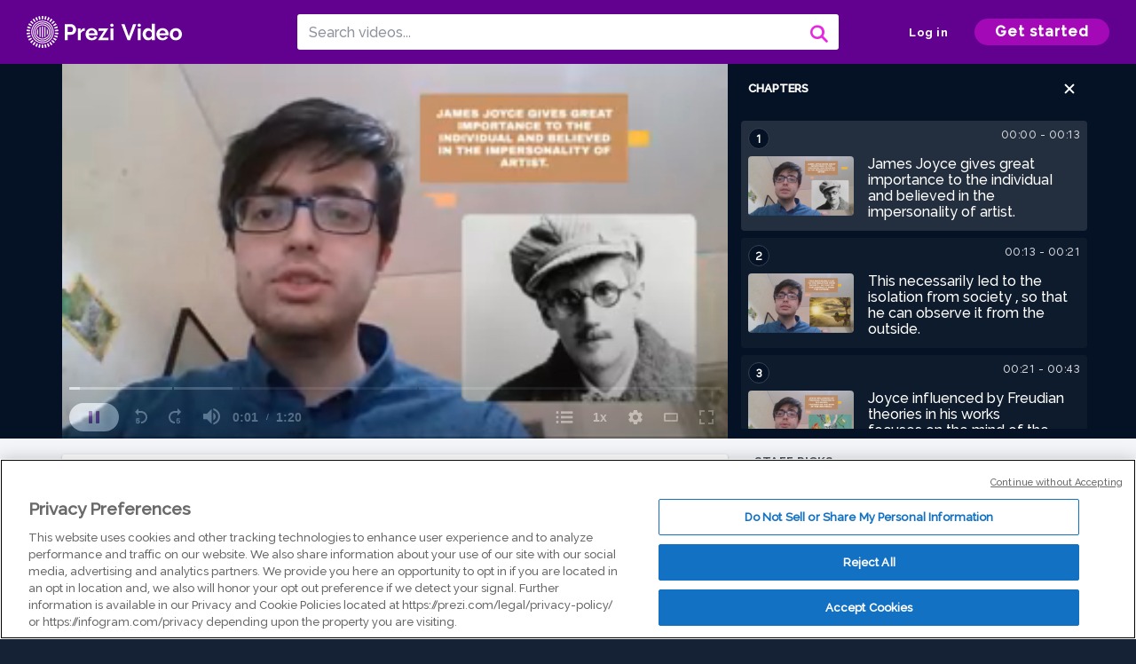

--- FILE ---
content_type: text/html; charset=utf-8
request_url: https://prezi.com/v/4dn3kwmvdykv/james-joyce-gives-great-importance-to-the-individual-and-believed-in-the-impersonality-of-artist/
body_size: 14081
content:
<!DOCTYPE html><html lang="en"><head ><!-- OneTrust Cookies Consent Notice start --><script src="https://cdn.cookielaw.org/scripttemplates/otSDKStub.js" data-document-language="true" type="text/javascript" charset="UTF-8" data-domain-script="babb4261-7c8b-4e0d-9b99-ce4e6e126a13"></script><script src="https://package-bundles.prezi.com/cookie-consent/cookie-consent.1.0.6/cookie-consent.js"></script><!-- OneTrust Cookies Consent Notice end --><title>
    James Joyce gives great importance to the individual and believed in the impersonality of artist. by Costantino Cioffi on Prezi Video
</title><link rel="preload" as="font" crossorigin="" type="font/woff2" href="//assets1.prezicdn.net/common/fonts/raleway-regular.woff2"><link rel="preload" as="font" crossorigin="" type="font/woff2" href="//assets1.prezicdn.net/common/fonts/raleway-medium.woff2"><link rel="preload" as="font" crossorigin="" type="font/woff2" href="//assets1.prezicdn.net/common/fonts/raleway-semibold.woff2"><link rel="preload" as="font" crossorigin="" type="font/woff2" href="//assets1.prezicdn.net/common/fonts/raleway-bold.woff2"><!-- Common Metadata --><meta charset="utf-8"><meta http-equiv="X-UA-Compatible" content="IE=edge" /><meta name="viewport" content="width=device-width, initial-scale=1"><meta name="verify-v1" content="eyaAlbc+dH3kl2VfR/7FXmEfNj940c7ERDeqoUWtmUk="><meta name="msvalidate.01" content="256D24D16694018A98CD38E3CB2E4132"><meta name="y_key" content="c35eebc2904a0fbc"><link rel="shortcut icon" href="https://assets.prezicdn.net/assets-versioned/prezipage-versioned/v0.1.0-46-ge7f2ecf3-r20339917199a1/common/img/favicon.ico?v=2" type="image/x-icon"><link rel="apple-touch-icon-precomposed" href="https://assets.prezicdn.net/assets-versioned/prezipage-versioned/v0.1.0-46-ge7f2ecf3-r20339917199a1/common/img/prezi-apple-touch-icon.png"><meta property="og:site_name" content="prezi.com"/><meta property="fb:app_id" content="298315034451"/><meta property="twitter:account_id" content="35860484" /><link rel="canonical" href="https://prezi.com/v/4dn3kwmvdykv/james-joyce-gives-great-importance-to-the-individual-and-believed-in-the-impersonality-of-artist/" /><!-- Extra Metadata --><meta property="og:type" content="video.other" /><meta property="og:image:width" content="1280" /><meta property="og:image:height" content="720" /><meta property="og:video" content="https://videocdn.prezi.com/4dn3kwmvdykv/video.mp4?response-content-disposition=attachment&amp;X-Amz-Algorithm=AWS4-HMAC-SHA256&amp;X-Amz-Credential=AKIA3M6LRY3FRH3FLS6K%2F20260201%2Fus-east-1%2Fs3%2Faws4_request&amp;X-Amz-Date=20260201T000000Z&amp;X-Amz-Expires=21600&amp;X-Amz-SignedHeaders=host&amp;X-Amz-Signature=139181097b2c8f7bf96986e23eb2d5393e3d5fe68369a982c5d16ab375e76754" /><meta property="og:video:url" content="https://videocdn.prezi.com/4dn3kwmvdykv/video.mp4?response-content-disposition=attachment&amp;X-Amz-Algorithm=AWS4-HMAC-SHA256&amp;X-Amz-Credential=AKIA3M6LRY3FRH3FLS6K%2F20260201%2Fus-east-1%2Fs3%2Faws4_request&amp;X-Amz-Date=20260201T000000Z&amp;X-Amz-Expires=21600&amp;X-Amz-SignedHeaders=host&amp;X-Amz-Signature=139181097b2c8f7bf96986e23eb2d5393e3d5fe68369a982c5d16ab375e76754" /><meta property="og:video:secure_url" content="https://videocdn.prezi.com/4dn3kwmvdykv/video.mp4?response-content-disposition=attachment&amp;X-Amz-Algorithm=AWS4-HMAC-SHA256&amp;X-Amz-Credential=AKIA3M6LRY3FRH3FLS6K%2F20260201%2Fus-east-1%2Fs3%2Faws4_request&amp;X-Amz-Date=20260201T000000Z&amp;X-Amz-Expires=21600&amp;X-Amz-SignedHeaders=host&amp;X-Amz-Signature=139181097b2c8f7bf96986e23eb2d5393e3d5fe68369a982c5d16ab375e76754" /><meta property="og:video:type" content="video/mp4" /><meta property="og:video:width" content="1280" /><meta property="og:video:height" content="720" /><meta property="description" content="James Joyce gives great importance to the individual and believed in the impersonality of artist." /><meta property="og:description" content="James Joyce gives great importance to the individual and believed in the impersonality of artist." /><meta property="og:url" content="https://prezi.com/v/4dn3kwmvdykv/james-joyce-gives-great-importance-to-the-individual-and-believed-in-the-impersonality-of-artist/" /><meta property="og:title" content="James Joyce gives great importance to the individual and believed in the impersonality of artist." /><meta property="og:image" content="https://videothumbcdn.prezi.com/4dn3kwmvdykv/thumbnail.0000000.jpg" /><meta name="twitter:card" content="summary_large_image" /><meta name="twitter:description" content="James Joyce gives great importance to the individual and believed in the impersonality of artist." /><meta name="twitter:domain" content="prezi.com" /><meta name="twitter:url" content="https://prezi.com/v/4dn3kwmvdykv/james-joyce-gives-great-importance-to-the-individual-and-believed-in-the-impersonality-of-artist/" /><meta name="twitter:title" content="James Joyce gives great importance to the individual and believed in the impersonality of artist." /><meta name="twitter:image" content="https://videothumbcdn.prezi.com/4dn3kwmvdykv/thumbnail.0000000.jpg" /><meta name="keywords" content="" /><script type="application/ld+json">
        {"@context": "http://schema.org", "@type": "VideoObject", "contentUrl": "https://videocdn.prezi.com/4dn3kwmvdykv/video.mp4?response-content-disposition=attachment&X-Amz-Algorithm=AWS4-HMAC-SHA256&X-Amz-Credential=AKIA3M6LRY3FRH3FLS6K%2F20260201%2Fus-east-1%2Fs3%2Faws4_request&X-Amz-Date=20260201T000000Z&X-Amz-Expires=21600&X-Amz-SignedHeaders=host&X-Amz-Signature=139181097b2c8f7bf96986e23eb2d5393e3d5fe68369a982c5d16ab375e76754", "description": "James Joyce gives great importance to the individual and believed in the impersonality of artist.", "embedUrl": "https://prezi.com/v/embed/4dn3kwmvdykv/", "interactionStatistic": {"@type": "InteractionCounter", "interactionType": {"@type": "WatchAction"}, "userInteractionCount": 3}, "name": "James Joyce gives great importance to the individual and believed in the impersonality of artist.", "playerType": "HTML5", "thumbnailUrl": "https://videothumbcdn.prezi.com/4dn3kwmvdykv/thumbnail.0000000.jpg", "transcript": "", "uploadDate": "2021-04-23T16:24:04", "hasPart": [{"@type": "Clip", "name": "James Joyce gives great importance to the individual and believed in the impersonality of artist.", "startOffset": 0, "endOffset": 12, "url": "https://prezi.com/v/4dn3kwmvdykv/james-joyce-gives-great-importance-to-the-individual-and-believed-in-the-impersonality-of-artist/?t=0"}, {"@type": "Clip", "name": "This necessarily led to the isolation from society , so that he can observe it from the outside.", "startOffset": 12, "endOffset": 20, "url": "https://prezi.com/v/4dn3kwmvdykv/james-joyce-gives-great-importance-to-the-individual-and-believed-in-the-impersonality-of-artist/?t=12"}, {"@type": "Clip", "name": "Joyce influenced by Freudian theories in his works \nfocuses on the mind of the individual.", "startOffset": 20, "endOffset": 42, "url": "https://prezi.com/v/4dn3kwmvdykv/james-joyce-gives-great-importance-to-the-individual-and-believed-in-the-impersonality-of-artist/?t=20"}, {"@type": "Clip", "name": "Joyce uses the stream of consciousness technique as seen in his masterpiece \"Ulysses\"", "startOffset": 42, "endOffset": 79, "url": "https://prezi.com/v/4dn3kwmvdykv/james-joyce-gives-great-importance-to-the-individual-and-believed-in-the-impersonality-of-artist/?t=42"}]}
    </script><link rel="alternate" type="application/json+oembed" href="https://prezi.com/v/oembed/?format=json&amp;url=https%3A%2F%2Fprezi.com%2Fv%2F4dn3kwmvdykv%2Fjames-joyce-gives-great-importance-to-the-individual-and-believed-in-the-impersonality-of-artist%2F" title="James Joyce gives great importance to the individual and believed in the impersonality of artist." /><link rel="alternate" type="text/xml+oembed" href="https://prezi.com/v/oembed/?format=xml&amp;url=https%3A%2F%2Fprezi.com%2Fv%2F4dn3kwmvdykv%2Fjames-joyce-gives-great-importance-to-the-individual-and-believed-in-the-impersonality-of-artist%2F" title="James Joyce gives great importance to the individual and believed in the impersonality of artist." /><!-- Init window.Site --><script type="text/javascript">
            window.Site = {};
            Site.LOG_SERVICE_ENDPOINT = 'https://hslogger-app.prezi.com/log/';
            Site.LOG_API_ENDPOINT = '//prezi.com';
            Site.user_id = 0;
        </script><!-- Google Data Layer --><!-- Google Tag Manager --><script id="google-tag-manager">
    
        window.dataLayer = window.dataLayer || [];
        dataLayer.push({
            countryCode: 'US'
        });
    
    (function(w,d,s,l,i){w[l]=w[l]||[];w[l].push({'gtm.start': new Date().getTime(),event:'gtm.js'});var f=d.getElementsByTagName(s)[0],j=d.createElement(s),dl=l!='dataLayer'?'&l='+l:'';j.async=true;j.src='//www.googletagmanager.com/gtm.js?id='+i+dl;f.parentNode.insertBefore(j,f);})(window,document,'script','dataLayer','GTM-MQ6FG2');
</script><!-- JS --><script type="text/javascript">
        var pageStartTime = Date.now();
        var appData = JSON.parse("{\u0022description\u0022: \u0022\u0022, \u0022evaluatedFeatures\u0022: {\u0022bb\u002Dadapt\u002Dembed\u002Ddata\u002Dvideo\u002Dview\u002Dpage\u0022: false, \u0022allow\u002Dcontent\u002Dcuration\u0022: false, \u0022video\u002Dchapters\u002Dsave\u002Dcontent\u0022: false, \u0022pv\u002Dview\u002Dpage\u002Daudio\u002Dtranscript\u002Duse\u002Dsrt\u0022: true, \u0022pv\u002Dview\u002Dpage\u002Dview\u002Dsizes\u0022: true, \u0022vc\u002Dabtest\u002Dshow\u002Dvideo\u002Dad\u002Don\u002Dvideos\u0022: false, \u0022vc\u002Dabtest\u002Dshow\u002Dvideo\u002Dad\u002Don\u002Dvideos\u002D\u002Dsignup\u002Dflow\u0022: false, \u0022vc\u002Dabtest\u002Dshow\u002Dvideo\u002Dad\u002Don\u002Dvideos\u002D\u002Dvideo\u002Dpage\u002Dflow\u0022: false, \u0022vc\u002Dabtest\u002Dshow\u002Dvideo\u002Dad\u002Don\u002Dvideos\u002D\u002Dmain\u002Dpage\u002Dflow\u0022: false, \u0022ua\u002Dretest\u002Dctas\u002Dlead\u002Dto\u002Dfreemium\u002Don\u002Dview\u002Dpages\u0022: false}, \u0022isAuthenticated\u0022: false, \u0022isGuest\u0022: false, \u0022isMobile\u0022: false, \u0022lastModifiedDateString\u0022: \u0022Created April 23, 2021\u0022, \u0022viewerEmail\u0022: null, \u0022viewerName\u0022: null, \u0022viewerOid\u0022: null, \u0022presentationMetadata\u0022: {\u0022oid\u0022: \u00224dn3kwmvdykv\u0022, \u0022ownerId\u0022: 303708908, \u0022ownerOid\u0022: \u0022mz1_uclza_j9\u0022, \u0022storageName\u0022: \u00220701.static.prezi.com\u0022, \u0022title\u0022: \u0022James Joyce gives great importance to the individual and believed in the impersonality of artist.\u0022, \u0022description\u0022: \u0022\u0022, \u0022public\u0022: true, \u0022createdAt\u0022: \u00222021\u002D04\u002D23T16:24:04\u0022, \u0022modifiedAt\u0022: \u00222021\u002D04\u002D23T16:37:10\u0022, \u0022showcaseProhibited\u0022: false, \u0022copyright\u0022: 1, \u0022copyrightAsStr\u0022: \u0022Prezi reusable\u0022, \u0022schemaVersion\u0022: \u0022airv1l1\u0022, \u0022schemaVersionName\u0022: \u0022AIR_VIDEO_LITE\u0022, \u0022productType\u0022: \u0022pitch\u0022, \u0022isNew\u0022: false, \u0022previewUrls\u0022: {\u0022firstFrame\u0022: \u0022https://0701.static.prezi.com/preview/v2/uyvhmysxkzvanjqaejsjfqhood6jc3sachvcdoaizecfr3dnitcq_1_0.png\u0022, \u0022overview\u0022: \u0022https://0701.static.prezi.com/preview/v2/uyvhmysxkzvanjqaejsjfqhood6jc3sachvcdoaizecfr3dnitcq_0_0.png\u0022, \u0022smallerOverview\u0022: \u0022https://0701.static.prezi.com/preview/v2/uyvhmysxkzvanjqaejsjfqhood6jc3sachvcdoaizecfr3dnitcq_2_0.png\u0022, \u0022largerOverview\u0022: \u0022https://0701.static.prezi.com/preview/v2/uyvhmysxkzvanjqaejsjfqhood6jc3sachvcdoaizecfr3dnitcq_3_0.png\u0022}, \u0022absoluteLandingUrl\u0022: \u0022https://prezi.com/v/4dn3kwmvdykv/james\u002Djoyce\u002Dgives\u002Dgreat\u002Dimportance\u002Dto\u002Dthe\u002Dindividual\u002Dand\u002Dbelieved\u002Din\u002Dthe\u002Dimpersonality\u002Dof\u002Dartist/\u0022, \u0022absoluteMobileLandingUrl\u0022: \u0022https://prezi.com/m/4dn3kwmvdykv/james\u002Djoyce\u002Dgives\u002Dgreat\u002Dimportance\u002Dto\u002Dthe\u002Dindividual\u002Dand\u002Dbelieved\u002Din\u002Dthe\u002Dimpersonality\u002Dof\u002Dartist/\u0022, \u0022currentVersion\u0022: 2, \u0022StorageId\u0022: 13, \u0022privacy\u0022: \u0022public\u0022, \u0022userPermissions\u0022: {\u0022preziOid\u0022: \u00224dn3kwmvdykv\u0022, \u0022userId\u0022: 0, \u0022isViewer\u0022: false, \u0022isCollaborator\u0022: false, \u0022isManager\u0022: false, \u0022canView\u0022: true, \u0022canEdit\u0022: false, \u0022canComment\u0022: false, \u0022canMakeCopy\u0022: true, \u0022canDelete\u0022: false, \u0022canInviteForEdit\u0022: false, \u0022canInviteForView\u0022: false, \u0022canInviteForViewTogether\u0022: false, \u0022canInviteForComment\u0022: false, \u0022canRemoveCollaborator\u0022: false, \u0022canRemoveCommenter\u0022: false, \u0022canPublish\u0022: false, \u0022canDownload\u0022: false, \u0022canUnsubscribe\u0022: false, \u0022canSetReuse\u0022: false, \u0022canSetPrivate\u0022: false}, \u0022qualityScore\u0022: 0, \u0022slug\u0022: \u0022james\u002Djoyce\u002Dgives\u002Dgreat\u002Dimportance\u002Dto\u002Dthe\u002Dindividual\u002Dand\u002Dbelieved\u002Din\u002Dthe\u002Dimpersonality\u002Dof\u002Dartist\u0022, \u0022owner\u0022: {\u0022id\u0022: 303708908, \u0022oid\u0022: \u0022mz1_uclza_j9\u0022, \u0022aboutText\u0022: \u0022\u0022, \u0022firstName\u0022: \u0022Costantino\u0022, \u0022lastName\u0022: \u0022Cioffi\u0022, \u0022username\u0022: \u0022mz1_uclza_j9\u0022, \u0022publicDisplayName\u0022: \u0022Costantino Cioffi\u0022, \u0022isActive\u0022: true}, \u0022tags\u0022: [], \u0022videoStatus\u0022: \u0022COMPLETED\u0022, \u0022videoStatusMp4\u0022: \u0022COMPLETED\u0022, \u0022videoStatusHls\u0022: \u0022COMPLETED\u0022, \u0022videoUrl\u0022: \u0022https://prezi\u002Dair\u002Dweb.s3.amazonaws.com/4dn3kwmvdykv/video.mp4\u0022, \u0022videoSignedUrl\u0022: \u0022https://videocdn.prezi.com/4dn3kwmvdykv/video.mp4?response\u002Dcontent\u002Ddisposition\u003Dattachment\u0026X\u002DAmz\u002DAlgorithm\u003DAWS4\u002DHMAC\u002DSHA256\u0026X\u002DAmz\u002DCredential\u003DAKIA3M6LRY3FRH3FLS6K%2F20260201%2Fus\u002Deast\u002D1%2Fs3%2Faws4_request\u0026X\u002DAmz\u002DDate\u003D20260201T000000Z\u0026X\u002DAmz\u002DExpires\u003D21600\u0026X\u002DAmz\u002DSignedHeaders\u003Dhost\u0026X\u002DAmz\u002DSignature\u003D139181097b2c8f7bf96986e23eb2d5393e3d5fe68369a982c5d16ab375e76754\u0022, \u0022videoSignedUrlWithTitle\u0022: \u0022https://videocdn.prezi.com/4dn3kwmvdykv/video.mp4?response\u002Dcontent\u002Ddisposition\u003Dattachment%3B%20filename%3D%22james\u002Djoyce\u002Dgives\u002Dgreat\u002Dimportance\u002Dto\u002Dthe\u002Dindividual\u002Dand\u002Dbelieved\u002Din\u002Dthe\u002Dimpersonality\u002Dof\u002Dartist.mp4%22\u0026X\u002DAmz\u002DAlgorithm\u003DAWS4\u002DHMAC\u002DSHA256\u0026X\u002DAmz\u002DCredential\u003DAKIA3M6LRY3FRH3FLS6K%2F20260201%2Fus\u002Deast\u002D1%2Fs3%2Faws4_request\u0026X\u002DAmz\u002DDate\u003D20260201T000000Z\u0026X\u002DAmz\u002DExpires\u003D21600\u0026X\u002DAmz\u002DSignedHeaders\u003Dhost\u0026X\u002DAmz\u002DSignature\u003D055fcf5476c464a64d08bac6fe346e678d25078d24db58a4c5952f9efc451d0d\u0022, \u0022videoThumbnailUrl\u0022: \u0022https://prezi\u002Dair\u002Dthumbnail.s3.amazonaws.com/4dn3kwmvdykv/thumbnail.0000000.jpg\u0022, \u0022videoSignedThumbnailUrl\u0022: \u0022https://videothumbcdn.prezi.com/4dn3kwmvdykv/thumbnail.0000000.jpg\u0022, \u0022videoThumbnailFrequencyMsec\u0022: 5000, \u0022videoThumbnailCount\u0022: 16, \u0022videoThumbnailPrefix\u0022: \u0022https://videothumbcdn.prezi.com/4dn3kwmvdykv/thumbnail.\u0022, \u0022videoThumbnailSmallPrefix\u0022: \u0022https://videothumbcdn.prezi.com/4dn3kwmvdykv/thumbnail\u002Dsm.\u0022, \u0022videoDuration\u0022: 79033, \u0022videoTranscodingJobId\u0022: \u00221619187946457\u002Dlbpw5s\u0022, \u0022videoTranscodingLedgerVersion\u0022: 5, \u0022videoHlsManifestUrl\u0022: \u0022https://prezi\u002Dair\u002Dweb.s3.amazonaws.com/4dn3kwmvdykv/hls/hls.m3u8\u0022, \u0022videoHlsManifestPlaybackUrl\u0022: \u0022https://streamingcdn.prezi.com/4dn3kwmvdykv/hls/hls.m3u8\u0022, \u0022hasVideoHlsManifest\u0022: true, \u0022videoHlsManifest\u0022: {\u0022manifests\u0022: [{\u0022meta\u0022: \u0022#EXTM3U\u005Cn#EXT\u002DX\u002DVERSION:3\u005Cn#EXT\u002DX\u002DINDEPENDENT\u002DSEGMENTS\u005Cn#EXT\u002DX\u002DSTREAM\u002DINF:BANDWIDTH\u003D1128150,AVERAGE\u002DBANDWIDTH\u003D1046418,CODECS\u003D\u005C\u0022avc1.64001f,mp4a.40.2\u005C\u0022,RESOLUTION\u003D1280x720,FRAME\u002DRATE\u003D30.000\u005Cn\u0022, \u0022manifest\u0022: \u0022#EXTM3U\u005Cn#EXT\u002DX\u002DVERSION:3\u005Cn#EXT\u002DX\u002DTARGETDURATION:10\u005Cn#EXT\u002DX\u002DMEDIA\u002DSEQUENCE:1\u005Cn#EXT\u002DX\u002DPLAYLIST\u002DTYPE:VOD\u005Cn#EXTINF:10,\u005Cnhttps://streamingcdn.prezi.com/4dn3kwmvdykv/hls/hls720p_00001.ts?Key\u002DPair\u002DId\u003DAPKAJAMIWKOHB6YSG7TQ\u0026Policy\u003DeyJTdGF0ZW1lbnQiOlt7IlJlc291cmNlIjoiaHR0cHM6Ly9zdHJlYW1pbmdjZG4ucHJlemkuY29tLzRkbjNrd212ZHlrdi8qIiwiQ29uZGl0aW9uIjp7IkRhdGVMZXNzVGhhbiI6eyJBV1M6RXBvY2hUaW1lIjoxNzY5OTI5MTEzfX19XX0_\u0026Signature\u003DfF65OfFW9fKLsfFDFfvztft2rqJ\u002DSJaFkJgyDeEz8lEfYDyIY2~4o11HptJ~XIhWSFKfmp7qC73hs\u002DbPmkClwXywSYjQtd45pMpGUuJLcKrIi84C78H7TC0lc\u002DCnsJ0ngafv8FJ~BNQC0C1BMPHZHTUqVq4ZnanvY47gVcsB7vRqkKUcSo8SgSDQLyZta9TDqvtHA5uOsdIJv4u2fNrGiOpBoTiDOrBu1yix\u002D9Lm2C5FKF2q~cc9SZ2LedgxLshOFDfJdB~P4Wz3p\u002DmYLsWktZwvx~M5WhlYaUpftRNK3mPmjAFTb2WdU1G064vYPE2VebB5AcWzqWfZfXWuP1515Q__\u005Cn#EXTINF:10,\u005Cnhttps://streamingcdn.prezi.com/4dn3kwmvdykv/hls/hls720p_00002.ts?Key\u002DPair\u002DId\u003DAPKAJAMIWKOHB6YSG7TQ\u0026Policy\u003DeyJTdGF0ZW1lbnQiOlt7IlJlc291cmNlIjoiaHR0cHM6Ly9zdHJlYW1pbmdjZG4ucHJlemkuY29tLzRkbjNrd212ZHlrdi8qIiwiQ29uZGl0aW9uIjp7IkRhdGVMZXNzVGhhbiI6eyJBV1M6RXBvY2hUaW1lIjoxNzY5OTI5MTEzfX19XX0_\u0026Signature\u003DfF65OfFW9fKLsfFDFfvztft2rqJ\u002DSJaFkJgyDeEz8lEfYDyIY2~4o11HptJ~XIhWSFKfmp7qC73hs\u002DbPmkClwXywSYjQtd45pMpGUuJLcKrIi84C78H7TC0lc\u002DCnsJ0ngafv8FJ~BNQC0C1BMPHZHTUqVq4ZnanvY47gVcsB7vRqkKUcSo8SgSDQLyZta9TDqvtHA5uOsdIJv4u2fNrGiOpBoTiDOrBu1yix\u002D9Lm2C5FKF2q~cc9SZ2LedgxLshOFDfJdB~P4Wz3p\u002DmYLsWktZwvx~M5WhlYaUpftRNK3mPmjAFTb2WdU1G064vYPE2VebB5AcWzqWfZfXWuP1515Q__\u005Cn#EXTINF:10,\u005Cnhttps://streamingcdn.prezi.com/4dn3kwmvdykv/hls/hls720p_00003.ts?Key\u002DPair\u002DId\u003DAPKAJAMIWKOHB6YSG7TQ\u0026Policy\u003DeyJTdGF0ZW1lbnQiOlt7IlJlc291cmNlIjoiaHR0cHM6Ly9zdHJlYW1pbmdjZG4ucHJlemkuY29tLzRkbjNrd212ZHlrdi8qIiwiQ29uZGl0aW9uIjp7IkRhdGVMZXNzVGhhbiI6eyJBV1M6RXBvY2hUaW1lIjoxNzY5OTI5MTEzfX19XX0_\u0026Signature\u003DfF65OfFW9fKLsfFDFfvztft2rqJ\u002DSJaFkJgyDeEz8lEfYDyIY2~4o11HptJ~XIhWSFKfmp7qC73hs\u002DbPmkClwXywSYjQtd45pMpGUuJLcKrIi84C78H7TC0lc\u002DCnsJ0ngafv8FJ~BNQC0C1BMPHZHTUqVq4ZnanvY47gVcsB7vRqkKUcSo8SgSDQLyZta9TDqvtHA5uOsdIJv4u2fNrGiOpBoTiDOrBu1yix\u002D9Lm2C5FKF2q~cc9SZ2LedgxLshOFDfJdB~P4Wz3p\u002DmYLsWktZwvx~M5WhlYaUpftRNK3mPmjAFTb2WdU1G064vYPE2VebB5AcWzqWfZfXWuP1515Q__\u005Cn#EXTINF:10,\u005Cnhttps://streamingcdn.prezi.com/4dn3kwmvdykv/hls/hls720p_00004.ts?Key\u002DPair\u002DId\u003DAPKAJAMIWKOHB6YSG7TQ\u0026Policy\u003DeyJTdGF0ZW1lbnQiOlt7IlJlc291cmNlIjoiaHR0cHM6Ly9zdHJlYW1pbmdjZG4ucHJlemkuY29tLzRkbjNrd212ZHlrdi8qIiwiQ29uZGl0aW9uIjp7IkRhdGVMZXNzVGhhbiI6eyJBV1M6RXBvY2hUaW1lIjoxNzY5OTI5MTEzfX19XX0_\u0026Signature\u003DfF65OfFW9fKLsfFDFfvztft2rqJ\u002DSJaFkJgyDeEz8lEfYDyIY2~4o11HptJ~XIhWSFKfmp7qC73hs\u002DbPmkClwXywSYjQtd45pMpGUuJLcKrIi84C78H7TC0lc\u002DCnsJ0ngafv8FJ~BNQC0C1BMPHZHTUqVq4ZnanvY47gVcsB7vRqkKUcSo8SgSDQLyZta9TDqvtHA5uOsdIJv4u2fNrGiOpBoTiDOrBu1yix\u002D9Lm2C5FKF2q~cc9SZ2LedgxLshOFDfJdB~P4Wz3p\u002DmYLsWktZwvx~M5WhlYaUpftRNK3mPmjAFTb2WdU1G064vYPE2VebB5AcWzqWfZfXWuP1515Q__\u005Cn#EXTINF:10,\u005Cnhttps://streamingcdn.prezi.com/4dn3kwmvdykv/hls/hls720p_00005.ts?Key\u002DPair\u002DId\u003DAPKAJAMIWKOHB6YSG7TQ\u0026Policy\u003DeyJTdGF0ZW1lbnQiOlt7IlJlc291cmNlIjoiaHR0cHM6Ly9zdHJlYW1pbmdjZG4ucHJlemkuY29tLzRkbjNrd212ZHlrdi8qIiwiQ29uZGl0aW9uIjp7IkRhdGVMZXNzVGhhbiI6eyJBV1M6RXBvY2hUaW1lIjoxNzY5OTI5MTEzfX19XX0_\u0026Signature\u003DfF65OfFW9fKLsfFDFfvztft2rqJ\u002DSJaFkJgyDeEz8lEfYDyIY2~4o11HptJ~XIhWSFKfmp7qC73hs\u002DbPmkClwXywSYjQtd45pMpGUuJLcKrIi84C78H7TC0lc\u002DCnsJ0ngafv8FJ~BNQC0C1BMPHZHTUqVq4ZnanvY47gVcsB7vRqkKUcSo8SgSDQLyZta9TDqvtHA5uOsdIJv4u2fNrGiOpBoTiDOrBu1yix\u002D9Lm2C5FKF2q~cc9SZ2LedgxLshOFDfJdB~P4Wz3p\u002DmYLsWktZwvx~M5WhlYaUpftRNK3mPmjAFTb2WdU1G064vYPE2VebB5AcWzqWfZfXWuP1515Q__\u005Cn#EXTINF:10,\u005Cnhttps://streamingcdn.prezi.com/4dn3kwmvdykv/hls/hls720p_00006.ts?Key\u002DPair\u002DId\u003DAPKAJAMIWKOHB6YSG7TQ\u0026Policy\u003DeyJTdGF0ZW1lbnQiOlt7IlJlc291cmNlIjoiaHR0cHM6Ly9zdHJlYW1pbmdjZG4ucHJlemkuY29tLzRkbjNrd212ZHlrdi8qIiwiQ29uZGl0aW9uIjp7IkRhdGVMZXNzVGhhbiI6eyJBV1M6RXBvY2hUaW1lIjoxNzY5OTI5MTEzfX19XX0_\u0026Signature\u003DfF65OfFW9fKLsfFDFfvztft2rqJ\u002DSJaFkJgyDeEz8lEfYDyIY2~4o11HptJ~XIhWSFKfmp7qC73hs\u002DbPmkClwXywSYjQtd45pMpGUuJLcKrIi84C78H7TC0lc\u002DCnsJ0ngafv8FJ~BNQC0C1BMPHZHTUqVq4ZnanvY47gVcsB7vRqkKUcSo8SgSDQLyZta9TDqvtHA5uOsdIJv4u2fNrGiOpBoTiDOrBu1yix\u002D9Lm2C5FKF2q~cc9SZ2LedgxLshOFDfJdB~P4Wz3p\u002DmYLsWktZwvx~M5WhlYaUpftRNK3mPmjAFTb2WdU1G064vYPE2VebB5AcWzqWfZfXWuP1515Q__\u005Cn#EXTINF:10,\u005Cnhttps://streamingcdn.prezi.com/4dn3kwmvdykv/hls/hls720p_00007.ts?Key\u002DPair\u002DId\u003DAPKAJAMIWKOHB6YSG7TQ\u0026Policy\u003DeyJTdGF0ZW1lbnQiOlt7IlJlc291cmNlIjoiaHR0cHM6Ly9zdHJlYW1pbmdjZG4ucHJlemkuY29tLzRkbjNrd212ZHlrdi8qIiwiQ29uZGl0aW9uIjp7IkRhdGVMZXNzVGhhbiI6eyJBV1M6RXBvY2hUaW1lIjoxNzY5OTI5MTEzfX19XX0_\u0026Signature\u003DfF65OfFW9fKLsfFDFfvztft2rqJ\u002DSJaFkJgyDeEz8lEfYDyIY2~4o11HptJ~XIhWSFKfmp7qC73hs\u002DbPmkClwXywSYjQtd45pMpGUuJLcKrIi84C78H7TC0lc\u002DCnsJ0ngafv8FJ~BNQC0C1BMPHZHTUqVq4ZnanvY47gVcsB7vRqkKUcSo8SgSDQLyZta9TDqvtHA5uOsdIJv4u2fNrGiOpBoTiDOrBu1yix\u002D9Lm2C5FKF2q~cc9SZ2LedgxLshOFDfJdB~P4Wz3p\u002DmYLsWktZwvx~M5WhlYaUpftRNK3mPmjAFTb2WdU1G064vYPE2VebB5AcWzqWfZfXWuP1515Q__\u005Cn#EXTINF:10,\u005Cnhttps://streamingcdn.prezi.com/4dn3kwmvdykv/hls/hls720p_00008.ts?Key\u002DPair\u002DId\u003DAPKAJAMIWKOHB6YSG7TQ\u0026Policy\u003DeyJTdGF0ZW1lbnQiOlt7IlJlc291cmNlIjoiaHR0cHM6Ly9zdHJlYW1pbmdjZG4ucHJlemkuY29tLzRkbjNrd212ZHlrdi8qIiwiQ29uZGl0aW9uIjp7IkRhdGVMZXNzVGhhbiI6eyJBV1M6RXBvY2hUaW1lIjoxNzY5OTI5MTEzfX19XX0_\u0026Signature\u003DfF65OfFW9fKLsfFDFfvztft2rqJ\u002DSJaFkJgyDeEz8lEfYDyIY2~4o11HptJ~XIhWSFKfmp7qC73hs\u002DbPmkClwXywSYjQtd45pMpGUuJLcKrIi84C78H7TC0lc\u002DCnsJ0ngafv8FJ~BNQC0C1BMPHZHTUqVq4ZnanvY47gVcsB7vRqkKUcSo8SgSDQLyZta9TDqvtHA5uOsdIJv4u2fNrGiOpBoTiDOrBu1yix\u002D9Lm2C5FKF2q~cc9SZ2LedgxLshOFDfJdB~P4Wz3p\u002DmYLsWktZwvx~M5WhlYaUpftRNK3mPmjAFTb2WdU1G064vYPE2VebB5AcWzqWfZfXWuP1515Q__\u005Cn#EXT\u002DX\u002DENDLIST\u005Cn\u0022}, {\u0022meta\u0022: \u0022#EXT\u002DX\u002DSTREAM\u002DINF:BANDWIDTH\u003D651532,AVERAGE\u002DBANDWIDTH\u003D608991,CODECS\u003D\u005C\u0022avc1.64001f,mp4a.40.2\u005C\u0022,RESOLUTION\u003D960x540,FRAME\u002DRATE\u003D30.000\u005Cn\u0022, \u0022manifest\u0022: \u0022#EXTM3U\u005Cn#EXT\u002DX\u002DVERSION:3\u005Cn#EXT\u002DX\u002DTARGETDURATION:10\u005Cn#EXT\u002DX\u002DMEDIA\u002DSEQUENCE:1\u005Cn#EXT\u002DX\u002DPLAYLIST\u002DTYPE:VOD\u005Cn#EXTINF:10,\u005Cnhttps://streamingcdn.prezi.com/4dn3kwmvdykv/hls/hls540p_00001.ts?Key\u002DPair\u002DId\u003DAPKAJAMIWKOHB6YSG7TQ\u0026Policy\u003DeyJTdGF0ZW1lbnQiOlt7IlJlc291cmNlIjoiaHR0cHM6Ly9zdHJlYW1pbmdjZG4ucHJlemkuY29tLzRkbjNrd212ZHlrdi8qIiwiQ29uZGl0aW9uIjp7IkRhdGVMZXNzVGhhbiI6eyJBV1M6RXBvY2hUaW1lIjoxNzY5OTI5MTEzfX19XX0_\u0026Signature\u003DfF65OfFW9fKLsfFDFfvztft2rqJ\u002DSJaFkJgyDeEz8lEfYDyIY2~4o11HptJ~XIhWSFKfmp7qC73hs\u002DbPmkClwXywSYjQtd45pMpGUuJLcKrIi84C78H7TC0lc\u002DCnsJ0ngafv8FJ~BNQC0C1BMPHZHTUqVq4ZnanvY47gVcsB7vRqkKUcSo8SgSDQLyZta9TDqvtHA5uOsdIJv4u2fNrGiOpBoTiDOrBu1yix\u002D9Lm2C5FKF2q~cc9SZ2LedgxLshOFDfJdB~P4Wz3p\u002DmYLsWktZwvx~M5WhlYaUpftRNK3mPmjAFTb2WdU1G064vYPE2VebB5AcWzqWfZfXWuP1515Q__\u005Cn#EXTINF:10,\u005Cnhttps://streamingcdn.prezi.com/4dn3kwmvdykv/hls/hls540p_00002.ts?Key\u002DPair\u002DId\u003DAPKAJAMIWKOHB6YSG7TQ\u0026Policy\u003DeyJTdGF0ZW1lbnQiOlt7IlJlc291cmNlIjoiaHR0cHM6Ly9zdHJlYW1pbmdjZG4ucHJlemkuY29tLzRkbjNrd212ZHlrdi8qIiwiQ29uZGl0aW9uIjp7IkRhdGVMZXNzVGhhbiI6eyJBV1M6RXBvY2hUaW1lIjoxNzY5OTI5MTEzfX19XX0_\u0026Signature\u003DfF65OfFW9fKLsfFDFfvztft2rqJ\u002DSJaFkJgyDeEz8lEfYDyIY2~4o11HptJ~XIhWSFKfmp7qC73hs\u002DbPmkClwXywSYjQtd45pMpGUuJLcKrIi84C78H7TC0lc\u002DCnsJ0ngafv8FJ~BNQC0C1BMPHZHTUqVq4ZnanvY47gVcsB7vRqkKUcSo8SgSDQLyZta9TDqvtHA5uOsdIJv4u2fNrGiOpBoTiDOrBu1yix\u002D9Lm2C5FKF2q~cc9SZ2LedgxLshOFDfJdB~P4Wz3p\u002DmYLsWktZwvx~M5WhlYaUpftRNK3mPmjAFTb2WdU1G064vYPE2VebB5AcWzqWfZfXWuP1515Q__\u005Cn#EXTINF:10,\u005Cnhttps://streamingcdn.prezi.com/4dn3kwmvdykv/hls/hls540p_00003.ts?Key\u002DPair\u002DId\u003DAPKAJAMIWKOHB6YSG7TQ\u0026Policy\u003DeyJTdGF0ZW1lbnQiOlt7IlJlc291cmNlIjoiaHR0cHM6Ly9zdHJlYW1pbmdjZG4ucHJlemkuY29tLzRkbjNrd212ZHlrdi8qIiwiQ29uZGl0aW9uIjp7IkRhdGVMZXNzVGhhbiI6eyJBV1M6RXBvY2hUaW1lIjoxNzY5OTI5MTEzfX19XX0_\u0026Signature\u003DfF65OfFW9fKLsfFDFfvztft2rqJ\u002DSJaFkJgyDeEz8lEfYDyIY2~4o11HptJ~XIhWSFKfmp7qC73hs\u002DbPmkClwXywSYjQtd45pMpGUuJLcKrIi84C78H7TC0lc\u002DCnsJ0ngafv8FJ~BNQC0C1BMPHZHTUqVq4ZnanvY47gVcsB7vRqkKUcSo8SgSDQLyZta9TDqvtHA5uOsdIJv4u2fNrGiOpBoTiDOrBu1yix\u002D9Lm2C5FKF2q~cc9SZ2LedgxLshOFDfJdB~P4Wz3p\u002DmYLsWktZwvx~M5WhlYaUpftRNK3mPmjAFTb2WdU1G064vYPE2VebB5AcWzqWfZfXWuP1515Q__\u005Cn#EXTINF:10,\u005Cnhttps://streamingcdn.prezi.com/4dn3kwmvdykv/hls/hls540p_00004.ts?Key\u002DPair\u002DId\u003DAPKAJAMIWKOHB6YSG7TQ\u0026Policy\u003DeyJTdGF0ZW1lbnQiOlt7IlJlc291cmNlIjoiaHR0cHM6Ly9zdHJlYW1pbmdjZG4ucHJlemkuY29tLzRkbjNrd212ZHlrdi8qIiwiQ29uZGl0aW9uIjp7IkRhdGVMZXNzVGhhbiI6eyJBV1M6RXBvY2hUaW1lIjoxNzY5OTI5MTEzfX19XX0_\u0026Signature\u003DfF65OfFW9fKLsfFDFfvztft2rqJ\u002DSJaFkJgyDeEz8lEfYDyIY2~4o11HptJ~XIhWSFKfmp7qC73hs\u002DbPmkClwXywSYjQtd45pMpGUuJLcKrIi84C78H7TC0lc\u002DCnsJ0ngafv8FJ~BNQC0C1BMPHZHTUqVq4ZnanvY47gVcsB7vRqkKUcSo8SgSDQLyZta9TDqvtHA5uOsdIJv4u2fNrGiOpBoTiDOrBu1yix\u002D9Lm2C5FKF2q~cc9SZ2LedgxLshOFDfJdB~P4Wz3p\u002DmYLsWktZwvx~M5WhlYaUpftRNK3mPmjAFTb2WdU1G064vYPE2VebB5AcWzqWfZfXWuP1515Q__\u005Cn#EXTINF:10,\u005Cnhttps://streamingcdn.prezi.com/4dn3kwmvdykv/hls/hls540p_00005.ts?Key\u002DPair\u002DId\u003DAPKAJAMIWKOHB6YSG7TQ\u0026Policy\u003DeyJTdGF0ZW1lbnQiOlt7IlJlc291cmNlIjoiaHR0cHM6Ly9zdHJlYW1pbmdjZG4ucHJlemkuY29tLzRkbjNrd212ZHlrdi8qIiwiQ29uZGl0aW9uIjp7IkRhdGVMZXNzVGhhbiI6eyJBV1M6RXBvY2hUaW1lIjoxNzY5OTI5MTEzfX19XX0_\u0026Signature\u003DfF65OfFW9fKLsfFDFfvztft2rqJ\u002DSJaFkJgyDeEz8lEfYDyIY2~4o11HptJ~XIhWSFKfmp7qC73hs\u002DbPmkClwXywSYjQtd45pMpGUuJLcKrIi84C78H7TC0lc\u002DCnsJ0ngafv8FJ~BNQC0C1BMPHZHTUqVq4ZnanvY47gVcsB7vRqkKUcSo8SgSDQLyZta9TDqvtHA5uOsdIJv4u2fNrGiOpBoTiDOrBu1yix\u002D9Lm2C5FKF2q~cc9SZ2LedgxLshOFDfJdB~P4Wz3p\u002DmYLsWktZwvx~M5WhlYaUpftRNK3mPmjAFTb2WdU1G064vYPE2VebB5AcWzqWfZfXWuP1515Q__\u005Cn#EXTINF:10,\u005Cnhttps://streamingcdn.prezi.com/4dn3kwmvdykv/hls/hls540p_00006.ts?Key\u002DPair\u002DId\u003DAPKAJAMIWKOHB6YSG7TQ\u0026Policy\u003DeyJTdGF0ZW1lbnQiOlt7IlJlc291cmNlIjoiaHR0cHM6Ly9zdHJlYW1pbmdjZG4ucHJlemkuY29tLzRkbjNrd212ZHlrdi8qIiwiQ29uZGl0aW9uIjp7IkRhdGVMZXNzVGhhbiI6eyJBV1M6RXBvY2hUaW1lIjoxNzY5OTI5MTEzfX19XX0_\u0026Signature\u003DfF65OfFW9fKLsfFDFfvztft2rqJ\u002DSJaFkJgyDeEz8lEfYDyIY2~4o11HptJ~XIhWSFKfmp7qC73hs\u002DbPmkClwXywSYjQtd45pMpGUuJLcKrIi84C78H7TC0lc\u002DCnsJ0ngafv8FJ~BNQC0C1BMPHZHTUqVq4ZnanvY47gVcsB7vRqkKUcSo8SgSDQLyZta9TDqvtHA5uOsdIJv4u2fNrGiOpBoTiDOrBu1yix\u002D9Lm2C5FKF2q~cc9SZ2LedgxLshOFDfJdB~P4Wz3p\u002DmYLsWktZwvx~M5WhlYaUpftRNK3mPmjAFTb2WdU1G064vYPE2VebB5AcWzqWfZfXWuP1515Q__\u005Cn#EXTINF:10,\u005Cnhttps://streamingcdn.prezi.com/4dn3kwmvdykv/hls/hls540p_00007.ts?Key\u002DPair\u002DId\u003DAPKAJAMIWKOHB6YSG7TQ\u0026Policy\u003DeyJTdGF0ZW1lbnQiOlt7IlJlc291cmNlIjoiaHR0cHM6Ly9zdHJlYW1pbmdjZG4ucHJlemkuY29tLzRkbjNrd212ZHlrdi8qIiwiQ29uZGl0aW9uIjp7IkRhdGVMZXNzVGhhbiI6eyJBV1M6RXBvY2hUaW1lIjoxNzY5OTI5MTEzfX19XX0_\u0026Signature\u003DfF65OfFW9fKLsfFDFfvztft2rqJ\u002DSJaFkJgyDeEz8lEfYDyIY2~4o11HptJ~XIhWSFKfmp7qC73hs\u002DbPmkClwXywSYjQtd45pMpGUuJLcKrIi84C78H7TC0lc\u002DCnsJ0ngafv8FJ~BNQC0C1BMPHZHTUqVq4ZnanvY47gVcsB7vRqkKUcSo8SgSDQLyZta9TDqvtHA5uOsdIJv4u2fNrGiOpBoTiDOrBu1yix\u002D9Lm2C5FKF2q~cc9SZ2LedgxLshOFDfJdB~P4Wz3p\u002DmYLsWktZwvx~M5WhlYaUpftRNK3mPmjAFTb2WdU1G064vYPE2VebB5AcWzqWfZfXWuP1515Q__\u005Cn#EXTINF:10,\u005Cnhttps://streamingcdn.prezi.com/4dn3kwmvdykv/hls/hls540p_00008.ts?Key\u002DPair\u002DId\u003DAPKAJAMIWKOHB6YSG7TQ\u0026Policy\u003DeyJTdGF0ZW1lbnQiOlt7IlJlc291cmNlIjoiaHR0cHM6Ly9zdHJlYW1pbmdjZG4ucHJlemkuY29tLzRkbjNrd212ZHlrdi8qIiwiQ29uZGl0aW9uIjp7IkRhdGVMZXNzVGhhbiI6eyJBV1M6RXBvY2hUaW1lIjoxNzY5OTI5MTEzfX19XX0_\u0026Signature\u003DfF65OfFW9fKLsfFDFfvztft2rqJ\u002DSJaFkJgyDeEz8lEfYDyIY2~4o11HptJ~XIhWSFKfmp7qC73hs\u002DbPmkClwXywSYjQtd45pMpGUuJLcKrIi84C78H7TC0lc\u002DCnsJ0ngafv8FJ~BNQC0C1BMPHZHTUqVq4ZnanvY47gVcsB7vRqkKUcSo8SgSDQLyZta9TDqvtHA5uOsdIJv4u2fNrGiOpBoTiDOrBu1yix\u002D9Lm2C5FKF2q~cc9SZ2LedgxLshOFDfJdB~P4Wz3p\u002DmYLsWktZwvx~M5WhlYaUpftRNK3mPmjAFTb2WdU1G064vYPE2VebB5AcWzqWfZfXWuP1515Q__\u005Cn#EXT\u002DX\u002DENDLIST\u005Cn\u0022}, {\u0022meta\u0022: \u0022#EXT\u002DX\u002DSTREAM\u002DINF:BANDWIDTH\u003D413750,AVERAGE\u002DBANDWIDTH\u003D388698,CODECS\u003D\u005C\u0022avc1.77.30,mp4a.40.2\u005C\u0022,RESOLUTION\u003D640x360,FRAME\u002DRATE\u003D30.000\u005Cn\u0022, \u0022manifest\u0022: \u0022#EXTM3U\u005Cn#EXT\u002DX\u002DVERSION:3\u005Cn#EXT\u002DX\u002DTARGETDURATION:10\u005Cn#EXT\u002DX\u002DMEDIA\u002DSEQUENCE:1\u005Cn#EXT\u002DX\u002DPLAYLIST\u002DTYPE:VOD\u005Cn#EXTINF:10,\u005Cnhttps://streamingcdn.prezi.com/4dn3kwmvdykv/hls/hls360p_00001.ts?Key\u002DPair\u002DId\u003DAPKAJAMIWKOHB6YSG7TQ\u0026Policy\u003DeyJTdGF0ZW1lbnQiOlt7IlJlc291cmNlIjoiaHR0cHM6Ly9zdHJlYW1pbmdjZG4ucHJlemkuY29tLzRkbjNrd212ZHlrdi8qIiwiQ29uZGl0aW9uIjp7IkRhdGVMZXNzVGhhbiI6eyJBV1M6RXBvY2hUaW1lIjoxNzY5OTI5MTEzfX19XX0_\u0026Signature\u003DfF65OfFW9fKLsfFDFfvztft2rqJ\u002DSJaFkJgyDeEz8lEfYDyIY2~4o11HptJ~XIhWSFKfmp7qC73hs\u002DbPmkClwXywSYjQtd45pMpGUuJLcKrIi84C78H7TC0lc\u002DCnsJ0ngafv8FJ~BNQC0C1BMPHZHTUqVq4ZnanvY47gVcsB7vRqkKUcSo8SgSDQLyZta9TDqvtHA5uOsdIJv4u2fNrGiOpBoTiDOrBu1yix\u002D9Lm2C5FKF2q~cc9SZ2LedgxLshOFDfJdB~P4Wz3p\u002DmYLsWktZwvx~M5WhlYaUpftRNK3mPmjAFTb2WdU1G064vYPE2VebB5AcWzqWfZfXWuP1515Q__\u005Cn#EXTINF:10,\u005Cnhttps://streamingcdn.prezi.com/4dn3kwmvdykv/hls/hls360p_00002.ts?Key\u002DPair\u002DId\u003DAPKAJAMIWKOHB6YSG7TQ\u0026Policy\u003DeyJTdGF0ZW1lbnQiOlt7IlJlc291cmNlIjoiaHR0cHM6Ly9zdHJlYW1pbmdjZG4ucHJlemkuY29tLzRkbjNrd212ZHlrdi8qIiwiQ29uZGl0aW9uIjp7IkRhdGVMZXNzVGhhbiI6eyJBV1M6RXBvY2hUaW1lIjoxNzY5OTI5MTEzfX19XX0_\u0026Signature\u003DfF65OfFW9fKLsfFDFfvztft2rqJ\u002DSJaFkJgyDeEz8lEfYDyIY2~4o11HptJ~XIhWSFKfmp7qC73hs\u002DbPmkClwXywSYjQtd45pMpGUuJLcKrIi84C78H7TC0lc\u002DCnsJ0ngafv8FJ~BNQC0C1BMPHZHTUqVq4ZnanvY47gVcsB7vRqkKUcSo8SgSDQLyZta9TDqvtHA5uOsdIJv4u2fNrGiOpBoTiDOrBu1yix\u002D9Lm2C5FKF2q~cc9SZ2LedgxLshOFDfJdB~P4Wz3p\u002DmYLsWktZwvx~M5WhlYaUpftRNK3mPmjAFTb2WdU1G064vYPE2VebB5AcWzqWfZfXWuP1515Q__\u005Cn#EXTINF:10,\u005Cnhttps://streamingcdn.prezi.com/4dn3kwmvdykv/hls/hls360p_00003.ts?Key\u002DPair\u002DId\u003DAPKAJAMIWKOHB6YSG7TQ\u0026Policy\u003DeyJTdGF0ZW1lbnQiOlt7IlJlc291cmNlIjoiaHR0cHM6Ly9zdHJlYW1pbmdjZG4ucHJlemkuY29tLzRkbjNrd212ZHlrdi8qIiwiQ29uZGl0aW9uIjp7IkRhdGVMZXNzVGhhbiI6eyJBV1M6RXBvY2hUaW1lIjoxNzY5OTI5MTEzfX19XX0_\u0026Signature\u003DfF65OfFW9fKLsfFDFfvztft2rqJ\u002DSJaFkJgyDeEz8lEfYDyIY2~4o11HptJ~XIhWSFKfmp7qC73hs\u002DbPmkClwXywSYjQtd45pMpGUuJLcKrIi84C78H7TC0lc\u002DCnsJ0ngafv8FJ~BNQC0C1BMPHZHTUqVq4ZnanvY47gVcsB7vRqkKUcSo8SgSDQLyZta9TDqvtHA5uOsdIJv4u2fNrGiOpBoTiDOrBu1yix\u002D9Lm2C5FKF2q~cc9SZ2LedgxLshOFDfJdB~P4Wz3p\u002DmYLsWktZwvx~M5WhlYaUpftRNK3mPmjAFTb2WdU1G064vYPE2VebB5AcWzqWfZfXWuP1515Q__\u005Cn#EXTINF:10,\u005Cnhttps://streamingcdn.prezi.com/4dn3kwmvdykv/hls/hls360p_00004.ts?Key\u002DPair\u002DId\u003DAPKAJAMIWKOHB6YSG7TQ\u0026Policy\u003DeyJTdGF0ZW1lbnQiOlt7IlJlc291cmNlIjoiaHR0cHM6Ly9zdHJlYW1pbmdjZG4ucHJlemkuY29tLzRkbjNrd212ZHlrdi8qIiwiQ29uZGl0aW9uIjp7IkRhdGVMZXNzVGhhbiI6eyJBV1M6RXBvY2hUaW1lIjoxNzY5OTI5MTEzfX19XX0_\u0026Signature\u003DfF65OfFW9fKLsfFDFfvztft2rqJ\u002DSJaFkJgyDeEz8lEfYDyIY2~4o11HptJ~XIhWSFKfmp7qC73hs\u002DbPmkClwXywSYjQtd45pMpGUuJLcKrIi84C78H7TC0lc\u002DCnsJ0ngafv8FJ~BNQC0C1BMPHZHTUqVq4ZnanvY47gVcsB7vRqkKUcSo8SgSDQLyZta9TDqvtHA5uOsdIJv4u2fNrGiOpBoTiDOrBu1yix\u002D9Lm2C5FKF2q~cc9SZ2LedgxLshOFDfJdB~P4Wz3p\u002DmYLsWktZwvx~M5WhlYaUpftRNK3mPmjAFTb2WdU1G064vYPE2VebB5AcWzqWfZfXWuP1515Q__\u005Cn#EXTINF:10,\u005Cnhttps://streamingcdn.prezi.com/4dn3kwmvdykv/hls/hls360p_00005.ts?Key\u002DPair\u002DId\u003DAPKAJAMIWKOHB6YSG7TQ\u0026Policy\u003DeyJTdGF0ZW1lbnQiOlt7IlJlc291cmNlIjoiaHR0cHM6Ly9zdHJlYW1pbmdjZG4ucHJlemkuY29tLzRkbjNrd212ZHlrdi8qIiwiQ29uZGl0aW9uIjp7IkRhdGVMZXNzVGhhbiI6eyJBV1M6RXBvY2hUaW1lIjoxNzY5OTI5MTEzfX19XX0_\u0026Signature\u003DfF65OfFW9fKLsfFDFfvztft2rqJ\u002DSJaFkJgyDeEz8lEfYDyIY2~4o11HptJ~XIhWSFKfmp7qC73hs\u002DbPmkClwXywSYjQtd45pMpGUuJLcKrIi84C78H7TC0lc\u002DCnsJ0ngafv8FJ~BNQC0C1BMPHZHTUqVq4ZnanvY47gVcsB7vRqkKUcSo8SgSDQLyZta9TDqvtHA5uOsdIJv4u2fNrGiOpBoTiDOrBu1yix\u002D9Lm2C5FKF2q~cc9SZ2LedgxLshOFDfJdB~P4Wz3p\u002DmYLsWktZwvx~M5WhlYaUpftRNK3mPmjAFTb2WdU1G064vYPE2VebB5AcWzqWfZfXWuP1515Q__\u005Cn#EXTINF:10,\u005Cnhttps://streamingcdn.prezi.com/4dn3kwmvdykv/hls/hls360p_00006.ts?Key\u002DPair\u002DId\u003DAPKAJAMIWKOHB6YSG7TQ\u0026Policy\u003DeyJTdGF0ZW1lbnQiOlt7IlJlc291cmNlIjoiaHR0cHM6Ly9zdHJlYW1pbmdjZG4ucHJlemkuY29tLzRkbjNrd212ZHlrdi8qIiwiQ29uZGl0aW9uIjp7IkRhdGVMZXNzVGhhbiI6eyJBV1M6RXBvY2hUaW1lIjoxNzY5OTI5MTEzfX19XX0_\u0026Signature\u003DfF65OfFW9fKLsfFDFfvztft2rqJ\u002DSJaFkJgyDeEz8lEfYDyIY2~4o11HptJ~XIhWSFKfmp7qC73hs\u002DbPmkClwXywSYjQtd45pMpGUuJLcKrIi84C78H7TC0lc\u002DCnsJ0ngafv8FJ~BNQC0C1BMPHZHTUqVq4ZnanvY47gVcsB7vRqkKUcSo8SgSDQLyZta9TDqvtHA5uOsdIJv4u2fNrGiOpBoTiDOrBu1yix\u002D9Lm2C5FKF2q~cc9SZ2LedgxLshOFDfJdB~P4Wz3p\u002DmYLsWktZwvx~M5WhlYaUpftRNK3mPmjAFTb2WdU1G064vYPE2VebB5AcWzqWfZfXWuP1515Q__\u005Cn#EXTINF:10,\u005Cnhttps://streamingcdn.prezi.com/4dn3kwmvdykv/hls/hls360p_00007.ts?Key\u002DPair\u002DId\u003DAPKAJAMIWKOHB6YSG7TQ\u0026Policy\u003DeyJTdGF0ZW1lbnQiOlt7IlJlc291cmNlIjoiaHR0cHM6Ly9zdHJlYW1pbmdjZG4ucHJlemkuY29tLzRkbjNrd212ZHlrdi8qIiwiQ29uZGl0aW9uIjp7IkRhdGVMZXNzVGhhbiI6eyJBV1M6RXBvY2hUaW1lIjoxNzY5OTI5MTEzfX19XX0_\u0026Signature\u003DfF65OfFW9fKLsfFDFfvztft2rqJ\u002DSJaFkJgyDeEz8lEfYDyIY2~4o11HptJ~XIhWSFKfmp7qC73hs\u002DbPmkClwXywSYjQtd45pMpGUuJLcKrIi84C78H7TC0lc\u002DCnsJ0ngafv8FJ~BNQC0C1BMPHZHTUqVq4ZnanvY47gVcsB7vRqkKUcSo8SgSDQLyZta9TDqvtHA5uOsdIJv4u2fNrGiOpBoTiDOrBu1yix\u002D9Lm2C5FKF2q~cc9SZ2LedgxLshOFDfJdB~P4Wz3p\u002DmYLsWktZwvx~M5WhlYaUpftRNK3mPmjAFTb2WdU1G064vYPE2VebB5AcWzqWfZfXWuP1515Q__\u005Cn#EXTINF:10,\u005Cnhttps://streamingcdn.prezi.com/4dn3kwmvdykv/hls/hls360p_00008.ts?Key\u002DPair\u002DId\u003DAPKAJAMIWKOHB6YSG7TQ\u0026Policy\u003DeyJTdGF0ZW1lbnQiOlt7IlJlc291cmNlIjoiaHR0cHM6Ly9zdHJlYW1pbmdjZG4ucHJlemkuY29tLzRkbjNrd212ZHlrdi8qIiwiQ29uZGl0aW9uIjp7IkRhdGVMZXNzVGhhbiI6eyJBV1M6RXBvY2hUaW1lIjoxNzY5OTI5MTEzfX19XX0_\u0026Signature\u003DfF65OfFW9fKLsfFDFfvztft2rqJ\u002DSJaFkJgyDeEz8lEfYDyIY2~4o11HptJ~XIhWSFKfmp7qC73hs\u002DbPmkClwXywSYjQtd45pMpGUuJLcKrIi84C78H7TC0lc\u002DCnsJ0ngafv8FJ~BNQC0C1BMPHZHTUqVq4ZnanvY47gVcsB7vRqkKUcSo8SgSDQLyZta9TDqvtHA5uOsdIJv4u2fNrGiOpBoTiDOrBu1yix\u002D9Lm2C5FKF2q~cc9SZ2LedgxLshOFDfJdB~P4Wz3p\u002DmYLsWktZwvx~M5WhlYaUpftRNK3mPmjAFTb2WdU1G064vYPE2VebB5AcWzqWfZfXWuP1515Q__\u005Cn#EXT\u002DX\u002DENDLIST\u005Cn\u0022}, {\u0022meta\u0022: \u0022#EXT\u002DX\u002DSTREAM\u002DINF:BANDWIDTH\u003D167244,AVERAGE\u002DBANDWIDTH\u003D158972,CODECS\u003D\u005C\u0022avc1.42c00d,mp4a.40.5\u005C\u0022,RESOLUTION\u003D320x180,FRAME\u002DRATE\u003D15.000\u005Cn\u0022, \u0022manifest\u0022: \u0022#EXTM3U\u005Cn#EXT\u002DX\u002DVERSION:3\u005Cn#EXT\u002DX\u002DTARGETDURATION:10\u005Cn#EXT\u002DX\u002DMEDIA\u002DSEQUENCE:1\u005Cn#EXT\u002DX\u002DPLAYLIST\u002DTYPE:VOD\u005Cn#EXTINF:10,\u005Cnhttps://streamingcdn.prezi.com/4dn3kwmvdykv/hls/hls180p_00001.ts?Key\u002DPair\u002DId\u003DAPKAJAMIWKOHB6YSG7TQ\u0026Policy\u003DeyJTdGF0ZW1lbnQiOlt7IlJlc291cmNlIjoiaHR0cHM6Ly9zdHJlYW1pbmdjZG4ucHJlemkuY29tLzRkbjNrd212ZHlrdi8qIiwiQ29uZGl0aW9uIjp7IkRhdGVMZXNzVGhhbiI6eyJBV1M6RXBvY2hUaW1lIjoxNzY5OTI5MTEzfX19XX0_\u0026Signature\u003DfF65OfFW9fKLsfFDFfvztft2rqJ\u002DSJaFkJgyDeEz8lEfYDyIY2~4o11HptJ~XIhWSFKfmp7qC73hs\u002DbPmkClwXywSYjQtd45pMpGUuJLcKrIi84C78H7TC0lc\u002DCnsJ0ngafv8FJ~BNQC0C1BMPHZHTUqVq4ZnanvY47gVcsB7vRqkKUcSo8SgSDQLyZta9TDqvtHA5uOsdIJv4u2fNrGiOpBoTiDOrBu1yix\u002D9Lm2C5FKF2q~cc9SZ2LedgxLshOFDfJdB~P4Wz3p\u002DmYLsWktZwvx~M5WhlYaUpftRNK3mPmjAFTb2WdU1G064vYPE2VebB5AcWzqWfZfXWuP1515Q__\u005Cn#EXTINF:10,\u005Cnhttps://streamingcdn.prezi.com/4dn3kwmvdykv/hls/hls180p_00002.ts?Key\u002DPair\u002DId\u003DAPKAJAMIWKOHB6YSG7TQ\u0026Policy\u003DeyJTdGF0ZW1lbnQiOlt7IlJlc291cmNlIjoiaHR0cHM6Ly9zdHJlYW1pbmdjZG4ucHJlemkuY29tLzRkbjNrd212ZHlrdi8qIiwiQ29uZGl0aW9uIjp7IkRhdGVMZXNzVGhhbiI6eyJBV1M6RXBvY2hUaW1lIjoxNzY5OTI5MTEzfX19XX0_\u0026Signature\u003DfF65OfFW9fKLsfFDFfvztft2rqJ\u002DSJaFkJgyDeEz8lEfYDyIY2~4o11HptJ~XIhWSFKfmp7qC73hs\u002DbPmkClwXywSYjQtd45pMpGUuJLcKrIi84C78H7TC0lc\u002DCnsJ0ngafv8FJ~BNQC0C1BMPHZHTUqVq4ZnanvY47gVcsB7vRqkKUcSo8SgSDQLyZta9TDqvtHA5uOsdIJv4u2fNrGiOpBoTiDOrBu1yix\u002D9Lm2C5FKF2q~cc9SZ2LedgxLshOFDfJdB~P4Wz3p\u002DmYLsWktZwvx~M5WhlYaUpftRNK3mPmjAFTb2WdU1G064vYPE2VebB5AcWzqWfZfXWuP1515Q__\u005Cn#EXTINF:10,\u005Cnhttps://streamingcdn.prezi.com/4dn3kwmvdykv/hls/hls180p_00003.ts?Key\u002DPair\u002DId\u003DAPKAJAMIWKOHB6YSG7TQ\u0026Policy\u003DeyJTdGF0ZW1lbnQiOlt7IlJlc291cmNlIjoiaHR0cHM6Ly9zdHJlYW1pbmdjZG4ucHJlemkuY29tLzRkbjNrd212ZHlrdi8qIiwiQ29uZGl0aW9uIjp7IkRhdGVMZXNzVGhhbiI6eyJBV1M6RXBvY2hUaW1lIjoxNzY5OTI5MTEzfX19XX0_\u0026Signature\u003DfF65OfFW9fKLsfFDFfvztft2rqJ\u002DSJaFkJgyDeEz8lEfYDyIY2~4o11HptJ~XIhWSFKfmp7qC73hs\u002DbPmkClwXywSYjQtd45pMpGUuJLcKrIi84C78H7TC0lc\u002DCnsJ0ngafv8FJ~BNQC0C1BMPHZHTUqVq4ZnanvY47gVcsB7vRqkKUcSo8SgSDQLyZta9TDqvtHA5uOsdIJv4u2fNrGiOpBoTiDOrBu1yix\u002D9Lm2C5FKF2q~cc9SZ2LedgxLshOFDfJdB~P4Wz3p\u002DmYLsWktZwvx~M5WhlYaUpftRNK3mPmjAFTb2WdU1G064vYPE2VebB5AcWzqWfZfXWuP1515Q__\u005Cn#EXTINF:10,\u005Cnhttps://streamingcdn.prezi.com/4dn3kwmvdykv/hls/hls180p_00004.ts?Key\u002DPair\u002DId\u003DAPKAJAMIWKOHB6YSG7TQ\u0026Policy\u003DeyJTdGF0ZW1lbnQiOlt7IlJlc291cmNlIjoiaHR0cHM6Ly9zdHJlYW1pbmdjZG4ucHJlemkuY29tLzRkbjNrd212ZHlrdi8qIiwiQ29uZGl0aW9uIjp7IkRhdGVMZXNzVGhhbiI6eyJBV1M6RXBvY2hUaW1lIjoxNzY5OTI5MTEzfX19XX0_\u0026Signature\u003DfF65OfFW9fKLsfFDFfvztft2rqJ\u002DSJaFkJgyDeEz8lEfYDyIY2~4o11HptJ~XIhWSFKfmp7qC73hs\u002DbPmkClwXywSYjQtd45pMpGUuJLcKrIi84C78H7TC0lc\u002DCnsJ0ngafv8FJ~BNQC0C1BMPHZHTUqVq4ZnanvY47gVcsB7vRqkKUcSo8SgSDQLyZta9TDqvtHA5uOsdIJv4u2fNrGiOpBoTiDOrBu1yix\u002D9Lm2C5FKF2q~cc9SZ2LedgxLshOFDfJdB~P4Wz3p\u002DmYLsWktZwvx~M5WhlYaUpftRNK3mPmjAFTb2WdU1G064vYPE2VebB5AcWzqWfZfXWuP1515Q__\u005Cn#EXTINF:10,\u005Cnhttps://streamingcdn.prezi.com/4dn3kwmvdykv/hls/hls180p_00005.ts?Key\u002DPair\u002DId\u003DAPKAJAMIWKOHB6YSG7TQ\u0026Policy\u003DeyJTdGF0ZW1lbnQiOlt7IlJlc291cmNlIjoiaHR0cHM6Ly9zdHJlYW1pbmdjZG4ucHJlemkuY29tLzRkbjNrd212ZHlrdi8qIiwiQ29uZGl0aW9uIjp7IkRhdGVMZXNzVGhhbiI6eyJBV1M6RXBvY2hUaW1lIjoxNzY5OTI5MTEzfX19XX0_\u0026Signature\u003DfF65OfFW9fKLsfFDFfvztft2rqJ\u002DSJaFkJgyDeEz8lEfYDyIY2~4o11HptJ~XIhWSFKfmp7qC73hs\u002DbPmkClwXywSYjQtd45pMpGUuJLcKrIi84C78H7TC0lc\u002DCnsJ0ngafv8FJ~BNQC0C1BMPHZHTUqVq4ZnanvY47gVcsB7vRqkKUcSo8SgSDQLyZta9TDqvtHA5uOsdIJv4u2fNrGiOpBoTiDOrBu1yix\u002D9Lm2C5FKF2q~cc9SZ2LedgxLshOFDfJdB~P4Wz3p\u002DmYLsWktZwvx~M5WhlYaUpftRNK3mPmjAFTb2WdU1G064vYPE2VebB5AcWzqWfZfXWuP1515Q__\u005Cn#EXTINF:10,\u005Cnhttps://streamingcdn.prezi.com/4dn3kwmvdykv/hls/hls180p_00006.ts?Key\u002DPair\u002DId\u003DAPKAJAMIWKOHB6YSG7TQ\u0026Policy\u003DeyJTdGF0ZW1lbnQiOlt7IlJlc291cmNlIjoiaHR0cHM6Ly9zdHJlYW1pbmdjZG4ucHJlemkuY29tLzRkbjNrd212ZHlrdi8qIiwiQ29uZGl0aW9uIjp7IkRhdGVMZXNzVGhhbiI6eyJBV1M6RXBvY2hUaW1lIjoxNzY5OTI5MTEzfX19XX0_\u0026Signature\u003DfF65OfFW9fKLsfFDFfvztft2rqJ\u002DSJaFkJgyDeEz8lEfYDyIY2~4o11HptJ~XIhWSFKfmp7qC73hs\u002DbPmkClwXywSYjQtd45pMpGUuJLcKrIi84C78H7TC0lc\u002DCnsJ0ngafv8FJ~BNQC0C1BMPHZHTUqVq4ZnanvY47gVcsB7vRqkKUcSo8SgSDQLyZta9TDqvtHA5uOsdIJv4u2fNrGiOpBoTiDOrBu1yix\u002D9Lm2C5FKF2q~cc9SZ2LedgxLshOFDfJdB~P4Wz3p\u002DmYLsWktZwvx~M5WhlYaUpftRNK3mPmjAFTb2WdU1G064vYPE2VebB5AcWzqWfZfXWuP1515Q__\u005Cn#EXTINF:10,\u005Cnhttps://streamingcdn.prezi.com/4dn3kwmvdykv/hls/hls180p_00007.ts?Key\u002DPair\u002DId\u003DAPKAJAMIWKOHB6YSG7TQ\u0026Policy\u003DeyJTdGF0ZW1lbnQiOlt7IlJlc291cmNlIjoiaHR0cHM6Ly9zdHJlYW1pbmdjZG4ucHJlemkuY29tLzRkbjNrd212ZHlrdi8qIiwiQ29uZGl0aW9uIjp7IkRhdGVMZXNzVGhhbiI6eyJBV1M6RXBvY2hUaW1lIjoxNzY5OTI5MTEzfX19XX0_\u0026Signature\u003DfF65OfFW9fKLsfFDFfvztft2rqJ\u002DSJaFkJgyDeEz8lEfYDyIY2~4o11HptJ~XIhWSFKfmp7qC73hs\u002DbPmkClwXywSYjQtd45pMpGUuJLcKrIi84C78H7TC0lc\u002DCnsJ0ngafv8FJ~BNQC0C1BMPHZHTUqVq4ZnanvY47gVcsB7vRqkKUcSo8SgSDQLyZta9TDqvtHA5uOsdIJv4u2fNrGiOpBoTiDOrBu1yix\u002D9Lm2C5FKF2q~cc9SZ2LedgxLshOFDfJdB~P4Wz3p\u002DmYLsWktZwvx~M5WhlYaUpftRNK3mPmjAFTb2WdU1G064vYPE2VebB5AcWzqWfZfXWuP1515Q__\u005Cn#EXTINF:10,\u005Cnhttps://streamingcdn.prezi.com/4dn3kwmvdykv/hls/hls180p_00008.ts?Key\u002DPair\u002DId\u003DAPKAJAMIWKOHB6YSG7TQ\u0026Policy\u003DeyJTdGF0ZW1lbnQiOlt7IlJlc291cmNlIjoiaHR0cHM6Ly9zdHJlYW1pbmdjZG4ucHJlemkuY29tLzRkbjNrd212ZHlrdi8qIiwiQ29uZGl0aW9uIjp7IkRhdGVMZXNzVGhhbiI6eyJBV1M6RXBvY2hUaW1lIjoxNzY5OTI5MTEzfX19XX0_\u0026Signature\u003DfF65OfFW9fKLsfFDFfvztft2rqJ\u002DSJaFkJgyDeEz8lEfYDyIY2~4o11HptJ~XIhWSFKfmp7qC73hs\u002DbPmkClwXywSYjQtd45pMpGUuJLcKrIi84C78H7TC0lc\u002DCnsJ0ngafv8FJ~BNQC0C1BMPHZHTUqVq4ZnanvY47gVcsB7vRqkKUcSo8SgSDQLyZta9TDqvtHA5uOsdIJv4u2fNrGiOpBoTiDOrBu1yix\u002D9Lm2C5FKF2q~cc9SZ2LedgxLshOFDfJdB~P4Wz3p\u002DmYLsWktZwvx~M5WhlYaUpftRNK3mPmjAFTb2WdU1G064vYPE2VebB5AcWzqWfZfXWuP1515Q__\u005Cn#EXT\u002DX\u002DENDLIST\u005Cn\u0022}]}, \u0022videoShowAudioTranscript\u0022: true, \u0022hasHighQualityAudioTranscript\u0022: false, \u0022videoSubtitleLang\u0022: \u0022en\u0022, \u0022hasEditedSubtitle\u0022: false, \u0022videoAccessCookie\u0022: {\u0022expiration\u0022: \u0022Sun, 01\u002DFeb\u002D2026 06:58:33 GMT\u0022, \u0022path\u0022: \u0022/4dn3kwmvdykv/\u0022, \u0022cookies\u0022: {\u0022CloudFront\u002DPolicy\u0022: \u0022eyJTdGF0ZW1lbnQiOlt7IlJlc291cmNlIjoiaHR0cHM6Ly9zdHJlYW1pbmdjZG4ucHJlemkuY29tLzRkbjNrd212ZHlrdi8qIiwiQ29uZGl0aW9uIjp7IkRhdGVMZXNzVGhhbiI6eyJBV1M6RXBvY2hUaW1lIjoxNzY5OTI5MTEzfX19XX0_\u0022, \u0022CloudFront\u002DSignature\u0022: \u0022fF65OfFW9fKLsfFDFfvztft2rqJ\u002DSJaFkJgyDeEz8lEfYDyIY2~4o11HptJ~XIhWSFKfmp7qC73hs\u002DbPmkClwXywSYjQtd45pMpGUuJLcKrIi84C78H7TC0lc\u002DCnsJ0ngafv8FJ~BNQC0C1BMPHZHTUqVq4ZnanvY47gVcsB7vRqkKUcSo8SgSDQLyZta9TDqvtHA5uOsdIJv4u2fNrGiOpBoTiDOrBu1yix\u002D9Lm2C5FKF2q~cc9SZ2LedgxLshOFDfJdB~P4Wz3p\u002DmYLsWktZwvx~M5WhlYaUpftRNK3mPmjAFTb2WdU1G064vYPE2VebB5AcWzqWfZfXWuP1515Q__\u0022, \u0022CloudFront\u002DKey\u002DPair\u002DId\u0022: \u0022APKAJAMIWKOHB6YSG7TQ\u0022}}, \u0022likeCount\u0022: 0, \u0022likedByMe\u0022: false, \u0022viewCount\u0022: 3}, \u0022videoChapterInfo\u0022: {\u0022success\u0022: {\u0022mediaAssetId\u0022: \u002200000000\u002D0000\u002D0000\u002D0000\u002D000000000000\u0022, \u0022videoNavigationInfo\u0022: {\u0022status\u0022: {\u0022state\u0022: \u0022ready\u0022}, \u0022result\u0022: {\u0022videoEvents\u0022: [{\u0022elapsedTimeInMsec\u0022: 0, \u0022trigger\u0022: \u0022pause_resume\u0022, \u0022chapterInfo\u0022: {\u0022pathPosition\u0022: 0, \u0022pathAction\u0022: 0, \u0022thumbnailUrl\u0022: \u0022https://videothumbcdn.prezi.com/4dn3kwmvdykv/thumbnail.0000001.jpg\u0022, \u0022texts\u0022: [{\u0022text\u0022: \u0022James Joyce gives great importance to the individual and believed in the impersonality of artist.\u0022, \u0022size\u0022: 0.1}]}, \u0022viewMode\u0022: \u0022presenter_and_content\u0022}, {\u0022elapsedTimeInMsec\u0022: 12773, \u0022trigger\u0022: \u0022path_step_change\u0022, \u0022chapterInfo\u0022: {\u0022pathPosition\u0022: 1, \u0022pathAction\u0022: 0, \u0022thumbnailUrl\u0022: \u0022https://videothumbcdn.prezi.com/4dn3kwmvdykv/thumbnail.0000003.jpg\u0022, \u0022texts\u0022: [{\u0022text\u0022: \u0022This necessarily led to the isolation from society , so that he can observe it from the outside.\u0022, \u0022size\u0022: 0.1}]}}, {\u0022elapsedTimeInMsec\u0022: 20850, \u0022trigger\u0022: \u0022path_step_change\u0022, \u0022chapterInfo\u0022: {\u0022pathPosition\u0022: 2, \u0022pathAction\u0022: 0, \u0022thumbnailUrl\u0022: \u0022https://videothumbcdn.prezi.com/4dn3kwmvdykv/thumbnail.0000006.jpg\u0022, \u0022texts\u0022: [{\u0022text\u0022: \u0022Joyce influenced by Freudian theories in his works \u005Cnfocuses on the mind of the individual.\u0022, \u0022size\u0022: 0.1}]}}, {\u0022elapsedTimeInMsec\u0022: 42659, \u0022trigger\u0022: \u0022path_step_change\u0022, \u0022chapterInfo\u0022: {\u0022pathPosition\u0022: 3, \u0022pathAction\u0022: 0, \u0022thumbnailUrl\u0022: \u0022https://videothumbcdn.prezi.com/4dn3kwmvdykv/thumbnail.0000012.jpg\u0022, \u0022texts\u0022: [{\u0022text\u0022: \u0022Joyce uses the stream of consciousness technique as seen in his masterpiece \u005C\u0022Ulysses\u005C\u0022\u0022, \u0022size\u0022: 0.1}]}}, {\u0022elapsedTimeInMsec\u0022: 79082, \u0022trigger\u0022: \u0022video_end\u0022}], \u0022videoNavigationVersion\u0022: 1}}}}, \u0022canWeShowAds\u0022: true}");
        var incompatibleBrowserMsg = "Your browser is no longer compatible with Prezi. For the best experience, please try Chrome, Firefox, Edge, or Safari.";
    </script><!-- Load external dependencies --><script type="application/javascript" src="https://assets1.prezicdn.net/frontend-packages/react@17.0.0/umd/react.production.min.js" defer></script><script type="application/javascript" src="https://assets1.prezicdn.net/frontend-packages/react-dom@17.0.0/umd/react-dom.production.min.js" defer></script><script type="text/javascript" src="https://package-bundles.prezi.com/video-view-page/video-view-page.0.2.1878/br/video-view-page.js" defer></script><script type="text/javascript" src="https://assets.prezicdn.net/assets-versioned/prezipage-versioned/v0.1.0-46-ge7f2ecf3-r20339917199a1/common/js/ie_check.js" defer></script><script type="text/javascript" src="https://assets.prezicdn.net/assets-versioned/prezipage-versioned/v0.1.0-46-ge7f2ecf3-r20339917199a1/prezipage/js/video_react_app.js" defer></script><!-- CSS --><link rel="stylesheet" href="https://assets.prezicdn.net/assets-versioned/prezipage-versioned/v0.1.0-46-ge7f2ecf3-r20339917199a1/CACHE/css/output.c551df2d7090.css" type="text/css"><!-- Content specific styling --><link rel="stylesheet" href="https://assets.prezicdn.net/assets-versioned/prezipage-versioned/v0.1.0-46-ge7f2ecf3-r20339917199a1/CACHE/css/output.f50907aa43e8.css" type="text/css"></head><body class="lazy" data-ga-tracking=""><noscript><iframe src="//www.googletagmanager.com/ns.html?id=GTM-MQ6FG2" height="0" width="0" style="display:none;visibility:hidden"></iframe></noscript><div id="body-wrapper"><!-- Header --><div id="body-header" class=""></div><!-- Content --><div id="body-content"><link rel="stylesheet" href="https://assets.prezicdn.net/assets-versioned/prezipage-versioned/v0.1.0-46-ge7f2ecf3-r20339917199a1/CACHE/css/output.280f7abba376.css" type="text/css"><script src="https://accounts.google.com/gsi/client" async defer></script><script>
  var cookieKey = 'prezi-signup-popup';
  var oneDay = 1;

  function closeSignupPopup() {
    $.cookie(cookieKey, 1, { expires : oneDay });
    $('#signup_popup').hide();
  }

  function displaySignupPopup(notification) {
    if (notification.isNotDisplayed() && !$.cookie(cookieKey) && notification.getNotDisplayedReason() === 'opt_out_or_no_session') {
      $.post('https://prezi.com/api/v1/featureswitches/', JSON.stringify({'feature_switches': ['ua-signup-popup-v2']}))
      .done(function(data) {
        if(data['ua-signup-popup-v2']){
          $('#signup_popup').show();
        }
      });
    }
  }
</script><div id="signup_popup" class="hidden-xs"><button id="signup_popup_close" onClick="closeSignupPopup()"><img alt="close" src="https://assets.prezicdn.net/assets-versioned/prezipage-versioned/v0.1.0-46-ge7f2ecf3-r20339917199a1/common/img/icons/Close.svg"></button><form id="signup_form" action="/signup/" method="GET"><label for="signup_form_email">Get started for FREE</label><input required id="signup_form_email" class="p-form-control" name="email" type="email" placeholder="Email"/><button class="btn-sm blue" type="submit">Continue</button></form></div><div id="g_id_onload" data-client_id="733691752913-92koi2nsmq47a12bipaltcavufel8l9t.apps.googleusercontent.com" data-login_uri="/complete/googleonetap/" data-moment_callback="displaySignupPopup"></div><div id="video-container" data-lookup="video-container"></div><script src="https://package-bundles.prezi.com/abuse-report-ui/abuse-report-ui.0.0.49.js"></script><script>
        AbuseReportUI.initialise();
    </script></div><div id="body-footer"><link rel="stylesheet" href="https://assets.prezicdn.net/assets-versioned/prezipage-versioned/v0.1.0-46-ge7f2ecf3-r20339917199a1/CACHE/css/output.4a9224c04cc1.css" type="text/css"><!-- Main --><footer class="footer footer-container footer-video footer-container-no-margin-bottom-ul hidden-xs"><div class="container"><div class="row"><div class="col-xs-12"><div class="col-xs-12 col-md-6"><!-- Prezi --><ul class="col-xs-3 col-md-4 pad-zero footer-list-container"><li><p class="footer-title small caps bold">Prezi</p></li><li><a href="/the-science/?click_source=logged_element&page_location=footer&element_text=the_science" class="footer-links small">The Science</a></li><li><a href="/business/conversational-presenting/?click_source=logged_element&page_location=footer&element_text=conversational_presenting" class="footer-links small">Conversational Presenting</a></li><li><a href="/business/?click_source=logged_element&page_location=footer&element_text=business" class="footer-links small">For Business</a></li><li><a href="/education/?click_source=logged_element&page_location=footer&element_text=education" class="footer-links small">For Education</a></li><li><a href="/business/customers/?click_source=logged_element&page_location=footer&element_text=testimonials" class="footer-links small">Testimonials</a></li><li><a href="/gallery/?click_source=logged_element&page_location=footer&element_text=gallery" class="footer-links small">Presentation Gallery</a></li><li><a href="/video/explore/?click_source=logged_element&page_location=footer&element_text=video_explore" class="footer-links small">Video Gallery</a></li><li><a href="/design/gallery/?click_source=logged_element&page_location=footer&element_text=design_gallery" class="footer-links small">Design Gallery</a></li><li><a href="/templates/?click_source=logged_element&page_location=footer&element_text=templates" class="footer-links small">Templates</a></li><li><a href="/features/ai/" class="footer-links small">Prezi AI</a></li></ul><!-- Company --><ul class="col-xs-3 col-md-4 pad-zero footer-list-container"><li><p class="footer-title small caps bold">Company</p></li><li><a href="/about/?click_source=logged_element&page_location=footer&element_text=about" class="footer-links small">About</a></li><li><a href="/leadership/?click_source=logged_element&page_location=footer&element_text=team" class="footer-links small">Team</a></li><li><a href="/jobs/" class="footer-links small">Careers</a></li><li><a href="/our-values/?click_source=logged_element&page_location=footer&element_text=our_values" class="footer-links small">Our Values</a></li><li><a href="/press/?click_source=logged_element&page_location=footer&element_text=press" class="footer-links small">Press</a></li><li><a href="/business/customers/?click_source=logged_element&page_location=footer&element_text=customers" class="footer-links small">Our Customers</a></li><li><a href="/company-information/?click_source=logged_element&page_location=footer&element_text=company_information" class="footer-links small">Company Information</a></li><li><a href="/contact/?click_source=logged_element&page_location=footer&element_text=contact_us" class="footer-links small">Contact Us</a></li><li><a href="/security/?click_source=logged_element&page_location=footer&element_text=security" class="footer-links small">Security</a></li><li><a href="/legal/?click_source=logged_element&page_location=footer&element_text=legal" class="footer-links small">Legal</a></li></ul><!-- Language --><ul class="col-xs-3 col-md-4 pad-zero footer-list-container"><li><p class="footer-title small caps bold">Languages</p></li><li><a data-object="logged_element" data-page-location="footer" data-element-text="en" data-element-type="link" href="/v/4dn3kwmvdykv/james-joyce-gives-great-importance-to-the-individual-and-believed-in-the-impersonality-of-artist/"
                   class="changelang_loggedout footer-links small"
                   data-langcode="en">
                    English
                </a></li><li><a data-object="logged_element" data-page-location="footer" data-element-text="es" data-element-type="link" href="/v/4dn3kwmvdykv/james-joyce-gives-great-importance-to-the-individual-and-believed-in-the-impersonality-of-artist/"
                   class="changelang_loggedout footer-links small"
                   data-langcode="es">
                    Español
                </a></li><li><a data-object="logged_element" data-page-location="footer" data-element-text="ko" data-element-type="link" href="/v/4dn3kwmvdykv/james-joyce-gives-great-importance-to-the-individual-and-believed-in-the-impersonality-of-artist/"
                   class="changelang_loggedout footer-links small"
                   data-langcode="ko">
                    한국어
                </a></li><li><a data-object="logged_element" data-page-location="footer" data-element-text="ja" data-element-type="link" href="/v/4dn3kwmvdykv/james-joyce-gives-great-importance-to-the-individual-and-believed-in-the-impersonality-of-artist/"
                   class="changelang_loggedout footer-links small"
                   data-langcode="ja">
                    日本語
                </a></li><li><a data-object="logged_element" data-page-location="footer" data-element-text="de" data-element-type="link" href="/v/4dn3kwmvdykv/james-joyce-gives-great-importance-to-the-individual-and-believed-in-the-impersonality-of-artist/"
                   class="changelang_loggedout footer-links small"
                   data-langcode="de">
                    Deutsch
                </a></li><li><a data-object="logged_element" data-page-location="footer" data-element-text="pt" data-element-type="link" href="/v/4dn3kwmvdykv/james-joyce-gives-great-importance-to-the-individual-and-believed-in-the-impersonality-of-artist/"
                   class="changelang_loggedout footer-links small"
                   data-langcode="pt">
                    Português
                </a></li><li><a data-object="logged_element" data-page-location="footer" data-element-text="fr" data-element-type="link" href="/v/4dn3kwmvdykv/james-joyce-gives-great-importance-to-the-individual-and-believed-in-the-impersonality-of-artist/"
                   class="changelang_loggedout footer-links small"
                   data-langcode="fr">
                    Français
                </a></li><li><a data-object="logged_element" data-page-location="footer" data-element-text="hu" data-element-type="link" href="/v/4dn3kwmvdykv/james-joyce-gives-great-importance-to-the-individual-and-believed-in-the-impersonality-of-artist/"
                   class="changelang_loggedout footer-links small"
                   data-langcode="hu">
                    Magyar
                </a></li><li><a data-object="logged_element" data-page-location="footer" data-element-text="it" data-element-type="link" href="/v/4dn3kwmvdykv/james-joyce-gives-great-importance-to-the-individual-and-believed-in-the-impersonality-of-artist/"
                   class="changelang_loggedout footer-links small"
                   data-langcode="it">
                    Italiano
                </a></li></ul><div class="clearfix visible-lg"></div><!-- Support --><ul class="col-xs-3 col-md-4 pad-zero footer-list-container"><li><p class="footer-title small caps bold">Support</p></li><li><a href="/learn/?click_source=logged_element&page_location=footer&element_text=learn" class="footer-links small">Learn</a></li><li><a href="/business/support/?click_source=logged_element&page_location=footer&element_text=prezi_support" class="footer-links small">Prezi Support</a></li><li><a href="/support/?click_source=logged_element&page_location=footer&element_text=prezi_classic_support" class="footer-links small">Prezi Classic Support</a></li><li><a href="/prezi-marketplace/?click_source=logged_element&page_location=footer&element_text=hire_an_expert" class="footer-links small">Hire an Expert</a></li><li><a class="footer-links small" role="button" tabindex="0" onclick="Optanon.ToggleInfoDisplay()">Cookie Settings</a></li></ul><!-- Infogram --><ul class="col-xs-3 col-md-4 pad-zero footer-list-container"><li><p class="footer-title small caps bold">Infogram</p></li><li><a href="https://infogram.com?utm_source=referral&utm_medium=prezi&utm_campaign=site-footer" target="_blank" class="footer-links small" rel="noopener">Data Visualization</a></li><li><a href="https://infogram.com/templates?utm_source=referral&utm_medium=prezi&utm_campaign=site-footer#infographics" target="_blank" class="footer-links small" rel="noopener">Infographics</a></li><li><a href="https://infogram.com/templates?utm_source=referral&utm_medium=prezi&utm_campaign=site-footer#single-chart" target="_blank" class="footer-links small" rel="noopener">Charts</a></li></ul></div><div class="col-xs-12 col-md-6 hidden-xs hidden-sm blog"><ul class="pad-zero"><li><p class="footer-title small caps bold">Blog</p></li><li class="btm-12"><p class="semi-bold small text-gray-3">Jan. 30, 2026</p><a rel="noopener" target="_blank" href="https://blog.prezi.com/digital-resume-presentation/" class="text-a-purple-600">Digital resume presentation guide: How to stand out &amp; land the job</a></li><li class="btm-12"><p class="semi-bold small text-gray-3">Jan. 28, 2026</p><a rel="noopener" target="_blank" href="https://blog.prezi.com/visme-alternative/" class="text-a-purple-600">The best Visme alternative: Why Prezi beats Visme for AI-powered presentations</a></li><li class="btm-12"><p class="semi-bold small text-gray-3">Jan. 26, 2026</p><a rel="noopener" target="_blank" href="https://blog.prezi.com/qbr-presentation/" class="text-a-purple-600">How to take your QBR presentation to the next level</a></li><li class="btm-12"><a href="https://blog.prezi.com/" class="text-a-purple-600">Latest posts</a></li></ul></div><div class="col-xs-12 col-md-6"></div><div class="col-xs-12 col-md-6"><ul class="list-inline social-links" top="20"><li class="btm-6"><a class="facebook-link" target="_blank" href="/redirect/?click_source=logged_element&page_location=footer_mobile&element_text=facebook&url=https://www.facebook.com/prezicom/" title="Link to the Prezi Facebook page"><img class="icons" src="https://assets.prezicdn.net/assets-versioned/cmsservice-versioned/5063-4df3f62/common/img/footers/facebook-icon-gray.svg" width="20" height="24" alt="Facebook logo"></a></li><li class="btm-6" style="vertical-align: bottom"><a class="x-link" target="_blank" href="/redirect/?click_source=logged_element&page_location=footer_mobile&element_text=twitter&url=https://twitter.com/prezi" title="Link to the Prezi X page" color="rgb(87, 97, 111)"><svg width="25" height="24" viewBox="0 0 41 24" fill="none" xmlns="http://www.w3.org/2000/svg" title="X logo"><g clip-path="url(#clip0_285_642)"><path d="M3.69344 32.0084C3.74545 31.7397 3.94481 31.5663 4.11817 31.3843C4.49956 30.9595 4.86362 30.5175 5.24501 30.0927C5.53105 29.772 5.80843 29.4426 6.09447 29.1219C6.41519 28.7752 6.7099 28.4025 7.01328 28.0471C7.22998 27.7957 7.45535 27.553 7.67205 27.3103C7.96676 26.9809 8.26147 26.6429 8.54751 26.3048C8.84223 25.9581 9.17161 25.6374 9.44899 25.2647C9.63968 24.996 9.88239 24.7706 10.1078 24.5279C10.4111 24.1985 10.6885 23.8518 10.9919 23.5311C11.5033 22.9763 11.98 22.3782 12.4741 21.8061C12.6908 21.5548 12.9162 21.3121 13.1329 21.0694C13.4363 20.74 13.7136 20.3933 14.017 20.0725C14.5284 19.5178 15.0052 18.9197 15.4992 18.3476C15.7159 18.0962 15.976 17.8882 16.158 17.6108C16.2274 17.5068 16.2274 17.4461 16.1493 17.3508C15.4386 16.4233 14.7451 15.4785 14.0257 14.5597C13.2629 13.5802 12.5175 12.5921 11.7633 11.6039C11.0179 10.6331 10.2724 9.65362 9.527 8.68281C8.77288 7.69466 8.01877 6.7065 7.26465 5.72702C6.5192 4.75621 5.76509 3.78539 5.02831 2.79724C4.42155 1.99112 3.79746 1.211 3.1907 0.42221C3.11268 0.326863 3.06068 0.205511 3 0.110163C3.08668 -0.0198571 3.19936 0.0148148 3.29471 0.0148148C6.82258 0.0148148 10.3591 0.0148148 13.887 0.00614683C14.1037 0.00614683 14.2337 0.0581548 14.3811 0.248851C15.4819 1.72241 16.6087 3.17863 17.7183 4.65219C18.559 5.77036 19.3825 6.8972 20.2406 8.0067C20.7347 8.63947 21.2115 9.2809 21.6882 9.91366C21.7402 9.98301 21.7922 10.0523 21.8616 10.139C22.0436 9.98301 22.1823 9.85299 22.295 9.68829C22.5117 9.36758 22.815 9.11621 23.0577 8.81283C23.5865 8.15406 24.1586 7.53863 24.7133 6.8972C25.008 6.55915 25.3027 6.22977 25.5888 5.89171C25.8835 5.54499 26.2216 5.23295 26.4903 4.85155C26.681 4.58285 26.9237 4.35748 27.149 4.11477C27.4611 3.77672 27.7471 3.42134 28.0592 3.08328C28.5619 2.5372 29.0213 1.95644 29.5154 1.39303C29.8968 0.950958 30.2955 0.517558 30.6856 0.0754908C30.7289 0.0321508 30.7722 0.00614683 30.8329 0.00614683C30.9023 0.00614683 30.9803 0.00614683 31.0496 0.00614683C32.6532 0.00614683 34.2481 0.00614683 35.8517 0.00614683C35.9644 0.00614683 36.0857 -0.0285251 36.2071 0.0668228C36.1637 0.266187 36.0077 0.413542 35.8777 0.534894C35.5743 0.846942 35.3143 1.18499 35.0282 1.50571C34.7075 1.85243 34.4128 2.21648 34.1094 2.58054C33.8927 2.83191 33.6674 3.06595 33.4507 3.31732C33.1559 3.6467 32.8612 3.98476 32.5752 4.32281C32.2805 4.66953 31.9424 4.99024 31.6737 5.36297C31.483 5.63167 31.2403 5.85704 31.015 6.09974C30.7116 6.42913 30.4342 6.77585 30.1308 7.09656C29.6194 7.65132 29.1427 8.24074 28.6486 8.82149C28.4319 9.07287 28.2065 9.31557 27.9898 9.55827C27.6864 9.88766 27.4091 10.2344 27.1057 10.5551C26.5943 11.1098 26.1175 11.7079 25.6235 12.28C25.3027 12.6441 24.9734 12.9995 24.6353 13.3635C24.4619 13.5456 24.4446 13.5889 24.5833 13.7536C25.1987 14.499 25.7448 15.3052 26.3516 16.0679C27.0017 16.8827 27.6084 17.7322 28.2325 18.5643C28.7353 19.2404 29.2467 19.9079 29.7494 20.584C30.2262 21.2081 30.7029 21.8322 31.171 22.4649C31.7604 23.2537 32.3585 24.0338 32.9479 24.8226C33.8147 25.9755 34.6815 27.1283 35.5483 28.2725C36.3111 29.2693 37.0739 30.2661 37.8367 31.2629C37.984 31.4536 38.1314 31.6443 38.2787 31.835C38.2441 31.887 38.3654 32.017 38.192 32.0084C38.088 31.9997 37.9927 32.0084 37.8887 32.0084C34.3608 32.0084 30.8243 32.0084 27.2964 32.0084C27.305 31.8003 27.1144 31.731 27.019 31.5923C26.2822 30.5868 25.5194 29.616 24.7653 28.6279C24.0112 27.6397 23.2658 26.6516 22.503 25.6721C22.0609 25.1 21.6275 24.5106 21.1854 23.9385C20.674 23.271 20.18 22.5949 19.6685 21.9275C19.4172 21.5981 19.1571 21.2861 18.8884 20.948C18.4464 21.3121 18.1343 21.7715 17.7616 22.1615C17.2415 22.7076 16.7821 23.323 16.2707 23.8778C15.9673 24.2072 15.6899 24.5539 15.3866 24.8746C15.1612 25.1173 14.9185 25.3427 14.7278 25.6114C14.4591 25.9841 14.1297 26.3048 13.8263 26.6516C13.5403 26.9896 13.2456 27.3277 12.9509 27.657C12.7428 27.8911 12.5261 28.1164 12.3181 28.3592C11.8327 28.9226 11.3559 29.4947 10.8705 30.0581C10.5672 30.4048 10.2378 30.7255 9.95173 31.0809C9.75237 31.3236 9.553 31.5663 9.31897 31.783C9.24962 31.8437 9.21495 31.913 9.21495 32.0084C7.37734 32.0084 5.53105 32.0084 3.69344 32.0084ZM31.6737 28.6365C31.639 28.4978 31.587 28.4198 31.5264 28.3331C30.9283 27.5704 30.3388 26.7989 29.7494 26.0275C28.952 24.9873 28.1632 23.9385 27.3744 22.8896C26.7936 22.1182 26.2129 21.3381 25.6235 20.5666C24.982 19.7085 24.3319 18.859 23.6905 18.0009C23.1097 17.2381 22.529 16.484 21.9482 15.7212C21.1768 14.6984 20.4053 13.6669 19.6339 12.6441C19.1225 11.9593 18.6024 11.2745 18.091 10.5984C17.7096 10.0957 17.3282 9.60161 16.9555 9.09887C16.288 8.2234 15.6206 7.3566 14.9532 6.48114C14.199 5.47565 13.4449 4.47016 12.6995 3.46468C12.5695 3.29132 12.4134 3.2133 12.1881 3.22197C11.408 3.23064 10.6278 3.22197 9.84771 3.22197C9.73503 3.22197 9.62235 3.1873 9.50966 3.26531C9.76103 3.61203 10.0124 3.95875 10.2724 4.2968C10.7318 4.89489 11.1999 5.49299 11.6593 6.09108C11.954 6.47247 12.2401 6.8712 12.5348 7.25259C12.9855 7.84201 13.4449 8.42277 13.8957 9.01219C14.1904 9.39358 14.4764 9.79231 14.7711 10.1737C15.2305 10.7718 15.6986 11.3699 16.158 11.968C16.4527 12.3494 16.7388 12.7481 17.0335 13.1295C17.4755 13.7016 17.9349 14.2737 18.377 14.8457C18.8884 15.5132 19.3912 16.1893 19.9026 16.8567C20.5093 17.6455 21.1248 18.4343 21.7315 19.2231C22.347 20.0292 22.9451 20.844 23.5691 21.6415C24.0806 22.2916 24.566 22.9677 25.086 23.6091C25.6235 24.2765 26.1175 24.9786 26.6376 25.6547C27.3397 26.5735 28.0592 27.4837 28.7439 28.4112C28.8566 28.5585 28.952 28.6192 29.1253 28.6192C29.7581 28.6105 30.3909 28.6192 31.0236 28.6192C31.2403 28.6365 31.457 28.6365 31.6737 28.6365Z" fill="rgb(116, 124, 135, 0.8)"></path></g><defs><clipPath id="clip0_285_642"><rect width="41" height="32" fill="white"></rect></clipPath></defs></svg></a></li><li class="btm-0" style="vertical-align: middle; margin-top:8px"><a class="insta-link" href="https://www.instagram.com/prezicom/?click_source=logged_element&page_location=footer" title="Link to the Prezi Instagram page"><svg width="24" viewBox="0 0 24 24" fill="none" xmlns="http://www.w3.org/2000/svg" title="Instagram logo"><path d="M14.9093 12C14.9093 10.3933 13.6068 9.09091 12.0003 9.09091C10.3936 9.09091 9.09132 10.3933 9.09132 12C9.09132 13.6066 10.3936 14.9091 12.0003 14.9091C13.6068 14.9091 14.9093 13.6066 14.9093 12Z" fill="rgb(116, 124, 135, 0.8)"></path><path fill-rule="evenodd" clip-rule="evenodd" d="M11.7095 4.84537C11.533 4.8453 11.3695 4.84522 11.2174 4.84546V4.84328C9.59094 4.8451 9.27895 4.85601 8.47389 4.89237C7.623 4.93146 7.16102 5.07328 6.85339 5.19328C6.44613 5.35182 6.15523 5.54091 5.84978 5.84637C5.54434 6.15182 5.35489 6.44273 5.19671 6.85001C5.07726 7.15764 4.93508 7.61946 4.89618 8.47037C4.85436 9.39037 4.846 9.66528 4.846 11.9958C4.846 14.3264 4.85436 14.6027 4.89618 15.5227C4.9349 16.3736 5.07726 16.8355 5.19671 17.1427C5.35525 17.5502 5.54434 17.8404 5.84978 18.1458C6.15523 18.4513 6.44613 18.6404 6.85339 18.7986C7.1612 18.918 7.623 19.0602 8.47389 19.0995C9.39386 19.1413 9.67003 19.1504 12.0003 19.1504C14.3304 19.1504 14.6068 19.1413 15.5268 19.0995C16.3776 19.0606 16.8398 18.9187 17.1471 18.7987C17.5545 18.6406 17.8445 18.4515 18.15 18.146C18.4554 17.8407 18.6449 17.5507 18.803 17.1435C18.9225 16.8362 19.0647 16.3744 19.1036 15.5235C19.1454 14.6035 19.1545 14.3271 19.1545 11.998C19.1545 9.66891 19.1454 9.39255 19.1036 8.47255C19.0648 7.62164 18.9225 7.15982 18.803 6.85255C18.6445 6.44528 18.4554 6.15437 18.15 5.84891C17.8447 5.54346 17.5543 5.35437 17.1471 5.19619C16.8395 5.07673 16.3776 4.93455 15.5268 4.89564C14.6066 4.85382 14.3304 4.84546 12.0003 4.84546C11.8996 4.84546 11.8027 4.84542 11.7095 4.84537ZM15.6115 7.34146C15.6115 6.7631 16.0806 6.29455 16.6587 6.29455C17.2369 6.29455 17.706 6.76328 17.706 7.34146C17.706 7.91964 17.2369 8.38873 16.6587 8.38873C16.0806 8.38873 15.6115 7.91964 15.6115 7.34146ZM7.51864 12C7.51864 9.52491 9.52531 7.51819 12.0003 7.51819C14.4753 7.51819 16.4813 9.52491 16.4813 12C16.4813 14.4751 14.4753 16.4809 12.0003 16.4809C9.52531 16.4809 7.51864 14.4751 7.51864 12Z" fill="rgb(116, 124, 135, 0.8)"></path><path fill-rule="evenodd" clip-rule="evenodd" d="M5.34726 0.210187C5.6278 0.186915 7.07103 0.181824 12.0058 0.181824H15.8529C18.6255 0.186641 18.7832 0.209491 19.3099 0.285767L19.3405 0.290187C20.4801 0.454551 21.4364 0.909096 22.2184 1.65601C22.6566 2.07764 22.9584 2.49001 23.2302 3.04219C23.5614 3.71673 23.7242 4.35492 23.7987 5.30401C23.8147 5.50764 23.822 8.74837 23.822 11.9913C23.822 15.2336 23.8152 18.4804 23.7992 18.684C23.7256 19.618 23.5629 20.2616 23.242 20.9235C22.6038 22.2398 21.4311 23.1998 20.0148 23.5653C19.5012 23.698 19.0367 23.7604 18.2367 23.798C17.9512 23.8126 14.9659 23.8162 11.9805 23.8162C8.99515 23.8162 6.01161 23.8071 5.71889 23.7944C5.028 23.7616 4.48983 23.6926 4.00258 23.5671C2.59535 23.2035 1.40084 22.2289 0.775402 20.9307C0.448139 20.2526 0.293599 19.6326 0.211783 18.6471C0.188147 18.3671 0.182693 16.9253 0.182693 11.9944C0.182693 11.3902 0.182452 10.842 0.182234 10.3436C0.181851 9.47161 0.181536 8.75231 0.182693 8.15346C0.18734 5.37776 0.209913 5.22203 0.286694 4.69231C0.28801 4.68323 0.289342 4.67405 0.29069 4.66473C0.45523 3.52619 0.909762 2.56837 1.65974 1.78982C2.07154 1.36291 2.4888 1.05837 3.01788 0.795642C3.7044 0.453824 4.33457 0.294369 5.34726 0.210187ZM8.40189 3.32546C9.33277 3.2831 9.63021 3.27273 12.0003 3.27273H11.9976C14.3684 3.27273 14.6648 3.2831 15.5957 3.32546C16.5247 3.36801 17.1593 3.5151 17.7156 3.73091C18.2901 3.95364 18.7756 4.25182 19.261 4.73728C19.7465 5.22237 20.0446 5.70928 20.2683 6.28328C20.4828 6.83819 20.6301 7.47237 20.6737 8.40146C20.7155 9.33237 20.7264 9.62982 20.7264 12C20.7264 14.3702 20.7155 14.6669 20.6737 15.5978C20.6301 16.5266 20.4828 17.1609 20.2683 17.716C20.0446 18.2898 19.7465 18.7767 19.261 19.2618C18.7761 19.7473 18.29 20.0462 17.7162 20.2691C17.1609 20.4849 16.526 20.632 15.5969 20.6746C14.6661 20.7169 14.3695 20.7273 11.9992 20.7273C9.62931 20.7273 9.33204 20.7169 8.40116 20.6746C7.47228 20.632 6.83794 20.4849 6.28268 20.2691C5.70906 20.0462 5.22217 19.7473 4.73727 19.2618C4.25201 18.7767 3.95384 18.2898 3.73076 17.7158C3.51513 17.1609 3.36804 16.5267 3.32531 15.5976C3.28313 14.6667 3.27259 14.3702 3.27259 12C3.27259 9.62982 3.2835 9.33219 3.32513 8.40128C3.36695 7.47255 3.51422 6.83819 3.73058 6.2831C3.9542 5.70928 4.25238 5.22237 4.73782 4.73728C5.22289 4.25201 5.70979 3.95382 6.28377 3.73091C6.83866 3.5151 7.47283 3.36801 8.40189 3.32546Z" fill="rgb(116, 124, 135, 0.8)"></path></svg></a></li><li class="btm-0" style="vertical-align: middle; margin-top: 6px"><a class="tiktok-link" href="https://www.tiktok.com/@prezicom/?click_source=logged_element&page_location=footer" title="Link to the Prezi Tiktok page" margin-horizontal="12"><svg class="svg-icon-purple social" fill="currentColor" height="24" width="24" viewBox="0 0 24 24" color="rgb(87, 97, 111)" title="Tiktok logo"><path d="M19.589 6.686C18.5903 6.47238 17.686 5.94535 17.0078 5.18175C16.3297 4.41816 15.9131 3.45791 15.819 2.441V2H12.374V15.672C12.3718 16.2773 12.1801 16.8667 11.8257 17.3574C11.4713 17.848 10.9721 18.2154 10.3982 18.4077C9.8243 18.6 9.20455 18.6077 8.62605 18.4297C8.04756 18.2516 7.53939 17.8968 7.17296 17.415C6.80084 16.9252 6.59442 16.3296 6.58363 15.7145C6.57283 15.0995 6.75823 14.497 7.11293 13.9944C7.46763 13.4918 7.97319 13.1153 8.55631 12.9194C9.13943 12.7235 9.76978 12.7185 10.356 12.905V9.405C9.04881 9.2243 7.71788 9.45669 6.54931 10.0697C5.38074 10.6826 4.433 11.6455 3.83864 12.8237C3.24428 14.0018 3.03303 15.3363 3.23444 16.6404C3.43586 17.9445 4.03986 19.1531 4.96196 20.097C5.84132 20.9968 6.96885 21.6141 8.20062 21.8701C9.43239 22.1262 10.7125 22.0094 11.8776 21.5346C13.0427 21.0599 14.0399 20.2487 14.7419 19.2047C15.4439 18.1606 15.8189 16.9311 15.819 15.673V8.687C17.2112 9.68234 18.8805 10.216 20.592 10.213V6.79C20.2549 6.79042 19.9188 6.75556 19.589 6.686Z" fill="rgb(116, 124, 135, 0.8)"></path></svg></a></li><li class="btm-12"><a class="linkedin-link" target="_blank" href="/redirect/?click_source=logged_element&page_location=footer_mobile&element_text=linkedin&url=https://www.linkedin.com/company/216295"  title="Link to the Prezi LinkedIn company page"><img class="icons" src="https://assets.prezicdn.net/assets-versioned/cmsservice-versioned/5063-4df3f62/common/img/footers/linkedin-icon-gray.svg" width="20" height="20" alt="LinkedIn logo"></a></li></ul><p class="small text-gray-3">© 2026 Prezi Inc.
                        <span><a href="/legal/terms-of-service/?click_source=logged_element&page_location=footer&element_text=terms" class="terms">Terms</a> & <a href="/legal/privacy-policy/?click_source=logged_element&page_location=footer&element_text=privacy_policy" class="terms">Privacy Policy</a></span></p></div></div></div></div></footer><!-- Mobile --><footer class="footer-container-mobile footer-padding-mobile footer-video-mobile hidden-sm hidden-md hidden-lg"><div class="container"><div class="row"><div class="col-xs-12"><div class="panel-group" id="footer-accordion" role="tablist" aria-multiselectable="true"><!-- Prezi --><div class="panel panel-default"><a data-object="logged_element" data-page-location="footer_mobile" data-element-text="prezi" data-element-type="accordion" role="button" class="no-underline collapsed" data-toggle="collapse" data-parent="#footer-accordion" href="#mobile-footer-prezi" aria-expanded="false" aria-controls="mobile-footer-prezi"><div class="panel-heading" id="footer-heading-prezi"><p class="panel-title bold">
                
    Prezi

            </p><div class="arrow-container pull-right"><div class="arrow"><i class="icon-chevron-down"></i></div></div></div></a><div id="mobile-footer-prezi" class="panel-collapse collapse out" role="tabpanel" aria-labelledby="footer-heading-prezi"><div class="panel-body"><ul class="pad-zero btm-0"><li class="btm-12"><a href="/the-science/?click_source=logged_element&page_location=footer_mobile&element_text=the_science" class="footer-links">The Science</a></li><li class="btm-12"><a href="/business/conversational-presenting/?click_source=logged_element&page_location=footer_mobile&element_text=conversational_presenting" class="footer-links">Conversational Presenting</a></li><li class="btm-12"><a href="/business/?click_source=logged_element&page_location=footer_mobile&element_text=for_business" class="footer-links">For Business</a></li><li class="btm-12"><a href="/education/?click_source=logged_element&page_location=footer_mobile&element_text=for_education" class="footer-links">For Education</a></li><li class="btm-12"><a href="/business/customers/?click_source=logged_element&page_location=footer_mobile&element_text=testimonials" class="footer-links">Testimonials</a></li><li class="btm-12"><a href="/gallery/?click_source=logged_element&page_location=footer_mobile&element_text=presentation_gallery" class="footer-links">Presentation Gallery</a></li><li class="btm-12"><a href="/video/explore/?click_source=logged_element&page_location=footer_mobile&element_text=video_gallery" class="footer-links">Video Gallery</a></li><li class="btm-12"><a href="/design/gallery/?click_source=logged_element&page_location=footer_mobile&element_text=design_gallery" class="footer-links">Design Gallery</a></li><li class="btm-12"><a href="/templates/?click_source=logged_element&page_location=footer_mobile&element_text=templates" class="footer-links">Templates</a></li><li class="btm-12"><a href="/features/ai/" class="footer-links">Prezi AI</a></li></ul></div></div></div><!-- Products / product family --><div class="panel panel-default"><a data-object="logged_element" data-page-location="footer_mobile" data-element-text="prezi" data-element-type="accordion" role="button" class="no-underline collapsed" data-toggle="collapse" data-parent="#footer-accordion" href="#mobile-footer-product_family" aria-expanded="false" aria-controls="mobile-footer-product_family"><div class="panel-heading" id="footer-heading-product_family"><p class="panel-title bold">
                
    Products

            </p><div class="arrow-container pull-right"><div class="arrow"><i class="icon-chevron-down"></i></div></div></div></a><div id="mobile-footer-product_family" class="panel-collapse collapse out" role="tabpanel" aria-labelledby="footer-heading-product_family"><div class="panel-body"><ul class="pad-zero btm-0"><li class="btm-12"><a href="/product/?click_source=logged_element&page_location=site-footer&element_text=prezi-present" target="_blank" class="footer-links">Prezi Present</a></li><li class="btm-12"><a href="/video/?click_source=logged_element&page_location=site-footer&element_text=prezi-video" target="_blank" class="footer-links">Prezi Video</a></li><li class="btm-12"><a href="/design/?click_source=logged_element&page_location=site-footer&element_text=prezi-design" target="_blank" class="footer-links">Prezi Design</a></li></ul></div></div></div><!-- Company --><div class="panel panel-default"><a data-object="logged_element" data-page-location="footer_mobile" data-element-text="prezi" data-element-type="accordion" role="button" class="no-underline collapsed" data-toggle="collapse" data-parent="#footer-accordion" href="#mobile-footer-company" aria-expanded="false" aria-controls="mobile-footer-company"><div class="panel-heading" id="footer-heading-company"><p class="panel-title bold">
                
    Company

            </p><div class="arrow-container pull-right"><div class="arrow"><i class="icon-chevron-down"></i></div></div></div></a><div id="mobile-footer-company" class="panel-collapse collapse out" role="tabpanel" aria-labelledby="footer-heading-company"><div class="panel-body"><ul class="pad-zero btm-0"><li class="btm-12"><a href="/about/?click_source=logged_element&page_location=footer_mobile&element_text=about" class="footer-links">About</a></li><li class="btm-12"><a href="/leadership/?click_source=logged_element&page_location=footer_mobile&element_text=team" class="footer-links">Team</a></li><li class="btm-12"><a href="/jobs/" class="footer-links">Careers</a></li><li class="btm-12"><a href="/our-values/?click_source=logged_element&page_location=footer_mobile&element_text=our_values" class="footer-links">Our Values</a></li><li class="btm-12"><a href="/press/?click_source=logged_element&page_location=footer_mobile&element_text=press" class="footer-links">Press</a></li><li class="btm-12"><a href="/business/customers/?click_source=logged_element&page_location=footer_mobile&element_text=our_customers" class="footer-links">Our Customers</a></li><li class="btm-12"><a href="/company-information/?click_source=logged_element&page_location=footer_mobile&element_text=company_information" class="footer-links">Company Information</a></li><li class="btm-12"><a href="/contact/?click_source=logged_element&page_location=footer_mobile&element_text=contact_us" class="footer-links">Contact Us</a></li><li class="btm-12"><a href="/legal/?click_source=logged_element&page_location=footer_mobile&element_text=legal" class="footer-links">Legal</a></li></ul></div></div></div><!-- Support --><div class="panel panel-default"><a data-object="logged_element" data-page-location="footer_mobile" data-element-text="prezi" data-element-type="accordion" role="button" class="no-underline collapsed" data-toggle="collapse" data-parent="#footer-accordion" href="#mobile-footer-support" aria-expanded="false" aria-controls="mobile-footer-support"><div class="panel-heading" id="footer-heading-support"><p class="panel-title bold">
                
    Support

            </p><div class="arrow-container pull-right"><div class="arrow"><i class="icon-chevron-down"></i></div></div></div></a><div id="mobile-footer-support" class="panel-collapse collapse out" role="tabpanel" aria-labelledby="footer-heading-support"><div class="panel-body"><ul class="pad-zero btm-0"><li class="btm-12"><a href="/learn/?click_source=logged_element&page_location=footer_mobile&element_text=learn" class="footer-links">Learn</a></li><li class="btm-12"><a href="/business/support/?click_source=logged_element&page_location=footer_mobile&element_text=prezi_support" class="footer-links">Prezi Support</a></li><li class="btm-12"><a href="/support/?click_source=logged_element&page_location=footer_mobile&element_text=prezi_classic_support" class="footer-links">Prezi Classic Support</a></li><li class="btm-12"><a href="/prezi-marketplace/?click_source=logged_element&page_location=footer_mobile&element_text=hire_an_expert" class="footer-links">Hire an Expert</a></li><li class="btm-12"><a class="footer-links" role="button" tabindex="0" onclick="Optanon.ToggleInfoDisplay()">Cookie Settings</a></li></ul></div></div></div><!-- Languages --><div class="panel panel-default"><a data-object="footer_mobile|languages_section|||" role="button" class="no-underline collapsed" data-toggle="collapse" data-parent="#footer-accordion" href="#mobile-footer-languages" aria-expanded="false" aria-controls="footer-heading-languages"><div class="panel-heading" id="footer-heading-languages"><p class="panel-title bold">Languages</p><div class="arrow-container pull-right"><div class="arrow"><i class="icon-chevron-down"></i></div></div></div></a><div id="mobile-footer-languages" class="panel-collapse collapse out" role="tabpanel" aria-labelledby="footer-heading-languages"><div class="panel-body"><ul class="pad-zero btm-0"><li class="btm-12"><a data-object="logged_element" data-page-location="footer_mobile" data-element-text="en" data-element-type="link" href="/v/4dn3kwmvdykv/james-joyce-gives-great-importance-to-the-individual-and-believed-in-the-impersonality-of-artist/"
                               class="changelang_loggedout footer-links"
                               data-langcode="en">
                                English
                            </a></li><li class="btm-12"><a data-object="logged_element" data-page-location="footer_mobile" data-element-text="es" data-element-type="link" href="/v/4dn3kwmvdykv/james-joyce-gives-great-importance-to-the-individual-and-believed-in-the-impersonality-of-artist/"
                               class="changelang_loggedout footer-links"
                               data-langcode="es">
                                Español
                            </a></li><li class="btm-12"><a data-object="logged_element" data-page-location="footer_mobile" data-element-text="ko" data-element-type="link" href="/v/4dn3kwmvdykv/james-joyce-gives-great-importance-to-the-individual-and-believed-in-the-impersonality-of-artist/"
                               class="changelang_loggedout footer-links"
                               data-langcode="ko">
                                한국어
                            </a></li><li class="btm-12"><a data-object="logged_element" data-page-location="footer_mobile" data-element-text="ja" data-element-type="link" href="/v/4dn3kwmvdykv/james-joyce-gives-great-importance-to-the-individual-and-believed-in-the-impersonality-of-artist/"
                               class="changelang_loggedout footer-links"
                               data-langcode="ja">
                                日本語
                            </a></li><li class="btm-12"><a data-object="logged_element" data-page-location="footer_mobile" data-element-text="de" data-element-type="link" href="/v/4dn3kwmvdykv/james-joyce-gives-great-importance-to-the-individual-and-believed-in-the-impersonality-of-artist/"
                               class="changelang_loggedout footer-links"
                               data-langcode="de">
                                Deutsch
                            </a></li><li class="btm-12"><a data-object="logged_element" data-page-location="footer_mobile" data-element-text="pt" data-element-type="link" href="/v/4dn3kwmvdykv/james-joyce-gives-great-importance-to-the-individual-and-believed-in-the-impersonality-of-artist/"
                               class="changelang_loggedout footer-links"
                               data-langcode="pt">
                                Português
                            </a></li><li class="btm-12"><a data-object="logged_element" data-page-location="footer_mobile" data-element-text="fr" data-element-type="link" href="/v/4dn3kwmvdykv/james-joyce-gives-great-importance-to-the-individual-and-believed-in-the-impersonality-of-artist/"
                               class="changelang_loggedout footer-links"
                               data-langcode="fr">
                                Français
                            </a></li><li class="btm-12"><a data-object="logged_element" data-page-location="footer_mobile" data-element-text="hu" data-element-type="link" href="/v/4dn3kwmvdykv/james-joyce-gives-great-importance-to-the-individual-and-believed-in-the-impersonality-of-artist/"
                               class="changelang_loggedout footer-links"
                               data-langcode="hu">
                                Magyar
                            </a></li><li class="btm-12"><a data-object="logged_element" data-page-location="footer_mobile" data-element-text="it" data-element-type="link" href="/v/4dn3kwmvdykv/james-joyce-gives-great-importance-to-the-individual-and-believed-in-the-impersonality-of-artist/"
                               class="changelang_loggedout footer-links"
                               data-langcode="it">
                                Italiano
                            </a></li></ul></div></div></div><!-- Infogram --><div class="panel panel-default"><a data-object="logged_element" data-page-location="footer_mobile" data-element-text="prezi" data-element-type="accordion" role="button" class="no-underline collapsed" data-toggle="collapse" data-parent="#footer-accordion" href="#mobile-footer-infogram" aria-expanded="false" aria-controls="mobile-footer-infogram"><div class="panel-heading" id="footer-heading-infogram"><p class="panel-title bold">
                
    Infogram

            </p><div class="arrow-container pull-right"><div class="arrow"><i class="icon-chevron-down"></i></div></div></div></a><div id="mobile-footer-infogram" class="panel-collapse collapse out" role="tabpanel" aria-labelledby="footer-heading-infogram"><div class="panel-body"><ul class="pad-zero btm-0"><li class="btm-12"><a href="https://infogram.com?utm_source=referral&utm_medium=prezi&utm_campaign=site-footer" target="_blank" class="footer-links" rel="noopener">Data Visualization</a></li><li class="btm-12"><a href="https://infogram.com/templates?utm_source=referral&utm_medium=prezi&utm_campaign=site-footer#infographics" target="_blank" class="footer-links" rel="noopener">Infographics</a></li><li class="btm-12"><a href="https://infogram.com/templates?utm_source=referral&utm_medium=prezi&utm_campaign=site-footer#single-chart" target="_blank" class="footer-links" rel="noopener">Charts</a></li></ul></div></div></div></div><div class="col-xs-12 mobile-social"><ul class="list-inline social-links" top="20"><li class="btm-6"><a class="facebook-link-mobile" target="_blank" href="/redirect/?click_source=logged_element&page_location=footer_mobile&element_text=facebook&url=https://www.facebook.com/prezicom/" title="Link to the Prezi Facebook page"><img class="icons" src="https://assets.prezicdn.net/assets-versioned/cmsservice-versioned/5063-4df3f62/common/img/footers/facebook-icon-gray.svg" width="20" height="24" alt="Facebook logo"></a></li><li class="btm-6" style="vertical-align: bottom"><a class="x-link-mobile" target="_blank" href="/redirect/?click_source=logged_element&page_location=footer_mobile&element_text=twitter&url=https://twitter.com/prezi" title="Link to the Prezi X page" color="rgb(87, 97, 111)"><svg width="25" height="24" viewBox="0 0 41 24" fill="none" xmlns="http://www.w3.org/2000/svg" title="X logo"><g clip-path="url(#clip0_285_642)"><path d="M3.69344 32.0084C3.74545 31.7397 3.94481 31.5663 4.11817 31.3843C4.49956 30.9595 4.86362 30.5175 5.24501 30.0927C5.53105 29.772 5.80843 29.4426 6.09447 29.1219C6.41519 28.7752 6.7099 28.4025 7.01328 28.0471C7.22998 27.7957 7.45535 27.553 7.67205 27.3103C7.96676 26.9809 8.26147 26.6429 8.54751 26.3048C8.84223 25.9581 9.17161 25.6374 9.44899 25.2647C9.63968 24.996 9.88239 24.7706 10.1078 24.5279C10.4111 24.1985 10.6885 23.8518 10.9919 23.5311C11.5033 22.9763 11.98 22.3782 12.4741 21.8061C12.6908 21.5548 12.9162 21.3121 13.1329 21.0694C13.4363 20.74 13.7136 20.3933 14.017 20.0725C14.5284 19.5178 15.0052 18.9197 15.4992 18.3476C15.7159 18.0962 15.976 17.8882 16.158 17.6108C16.2274 17.5068 16.2274 17.4461 16.1493 17.3508C15.4386 16.4233 14.7451 15.4785 14.0257 14.5597C13.2629 13.5802 12.5175 12.5921 11.7633 11.6039C11.0179 10.6331 10.2724 9.65362 9.527 8.68281C8.77288 7.69466 8.01877 6.7065 7.26465 5.72702C6.5192 4.75621 5.76509 3.78539 5.02831 2.79724C4.42155 1.99112 3.79746 1.211 3.1907 0.42221C3.11268 0.326863 3.06068 0.205511 3 0.110163C3.08668 -0.0198571 3.19936 0.0148148 3.29471 0.0148148C6.82258 0.0148148 10.3591 0.0148148 13.887 0.00614683C14.1037 0.00614683 14.2337 0.0581548 14.3811 0.248851C15.4819 1.72241 16.6087 3.17863 17.7183 4.65219C18.559 5.77036 19.3825 6.8972 20.2406 8.0067C20.7347 8.63947 21.2115 9.2809 21.6882 9.91366C21.7402 9.98301 21.7922 10.0523 21.8616 10.139C22.0436 9.98301 22.1823 9.85299 22.295 9.68829C22.5117 9.36758 22.815 9.11621 23.0577 8.81283C23.5865 8.15406 24.1586 7.53863 24.7133 6.8972C25.008 6.55915 25.3027 6.22977 25.5888 5.89171C25.8835 5.54499 26.2216 5.23295 26.4903 4.85155C26.681 4.58285 26.9237 4.35748 27.149 4.11477C27.4611 3.77672 27.7471 3.42134 28.0592 3.08328C28.5619 2.5372 29.0213 1.95644 29.5154 1.39303C29.8968 0.950958 30.2955 0.517558 30.6856 0.0754908C30.7289 0.0321508 30.7722 0.00614683 30.8329 0.00614683C30.9023 0.00614683 30.9803 0.00614683 31.0496 0.00614683C32.6532 0.00614683 34.2481 0.00614683 35.8517 0.00614683C35.9644 0.00614683 36.0857 -0.0285251 36.2071 0.0668228C36.1637 0.266187 36.0077 0.413542 35.8777 0.534894C35.5743 0.846942 35.3143 1.18499 35.0282 1.50571C34.7075 1.85243 34.4128 2.21648 34.1094 2.58054C33.8927 2.83191 33.6674 3.06595 33.4507 3.31732C33.1559 3.6467 32.8612 3.98476 32.5752 4.32281C32.2805 4.66953 31.9424 4.99024 31.6737 5.36297C31.483 5.63167 31.2403 5.85704 31.015 6.09974C30.7116 6.42913 30.4342 6.77585 30.1308 7.09656C29.6194 7.65132 29.1427 8.24074 28.6486 8.82149C28.4319 9.07287 28.2065 9.31557 27.9898 9.55827C27.6864 9.88766 27.4091 10.2344 27.1057 10.5551C26.5943 11.1098 26.1175 11.7079 25.6235 12.28C25.3027 12.6441 24.9734 12.9995 24.6353 13.3635C24.4619 13.5456 24.4446 13.5889 24.5833 13.7536C25.1987 14.499 25.7448 15.3052 26.3516 16.0679C27.0017 16.8827 27.6084 17.7322 28.2325 18.5643C28.7353 19.2404 29.2467 19.9079 29.7494 20.584C30.2262 21.2081 30.7029 21.8322 31.171 22.4649C31.7604 23.2537 32.3585 24.0338 32.9479 24.8226C33.8147 25.9755 34.6815 27.1283 35.5483 28.2725C36.3111 29.2693 37.0739 30.2661 37.8367 31.2629C37.984 31.4536 38.1314 31.6443 38.2787 31.835C38.2441 31.887 38.3654 32.017 38.192 32.0084C38.088 31.9997 37.9927 32.0084 37.8887 32.0084C34.3608 32.0084 30.8243 32.0084 27.2964 32.0084C27.305 31.8003 27.1144 31.731 27.019 31.5923C26.2822 30.5868 25.5194 29.616 24.7653 28.6279C24.0112 27.6397 23.2658 26.6516 22.503 25.6721C22.0609 25.1 21.6275 24.5106 21.1854 23.9385C20.674 23.271 20.18 22.5949 19.6685 21.9275C19.4172 21.5981 19.1571 21.2861 18.8884 20.948C18.4464 21.3121 18.1343 21.7715 17.7616 22.1615C17.2415 22.7076 16.7821 23.323 16.2707 23.8778C15.9673 24.2072 15.6899 24.5539 15.3866 24.8746C15.1612 25.1173 14.9185 25.3427 14.7278 25.6114C14.4591 25.9841 14.1297 26.3048 13.8263 26.6516C13.5403 26.9896 13.2456 27.3277 12.9509 27.657C12.7428 27.8911 12.5261 28.1164 12.3181 28.3592C11.8327 28.9226 11.3559 29.4947 10.8705 30.0581C10.5672 30.4048 10.2378 30.7255 9.95173 31.0809C9.75237 31.3236 9.553 31.5663 9.31897 31.783C9.24962 31.8437 9.21495 31.913 9.21495 32.0084C7.37734 32.0084 5.53105 32.0084 3.69344 32.0084ZM31.6737 28.6365C31.639 28.4978 31.587 28.4198 31.5264 28.3331C30.9283 27.5704 30.3388 26.7989 29.7494 26.0275C28.952 24.9873 28.1632 23.9385 27.3744 22.8896C26.7936 22.1182 26.2129 21.3381 25.6235 20.5666C24.982 19.7085 24.3319 18.859 23.6905 18.0009C23.1097 17.2381 22.529 16.484 21.9482 15.7212C21.1768 14.6984 20.4053 13.6669 19.6339 12.6441C19.1225 11.9593 18.6024 11.2745 18.091 10.5984C17.7096 10.0957 17.3282 9.60161 16.9555 9.09887C16.288 8.2234 15.6206 7.3566 14.9532 6.48114C14.199 5.47565 13.4449 4.47016 12.6995 3.46468C12.5695 3.29132 12.4134 3.2133 12.1881 3.22197C11.408 3.23064 10.6278 3.22197 9.84771 3.22197C9.73503 3.22197 9.62235 3.1873 9.50966 3.26531C9.76103 3.61203 10.0124 3.95875 10.2724 4.2968C10.7318 4.89489 11.1999 5.49299 11.6593 6.09108C11.954 6.47247 12.2401 6.8712 12.5348 7.25259C12.9855 7.84201 13.4449 8.42277 13.8957 9.01219C14.1904 9.39358 14.4764 9.79231 14.7711 10.1737C15.2305 10.7718 15.6986 11.3699 16.158 11.968C16.4527 12.3494 16.7388 12.7481 17.0335 13.1295C17.4755 13.7016 17.9349 14.2737 18.377 14.8457C18.8884 15.5132 19.3912 16.1893 19.9026 16.8567C20.5093 17.6455 21.1248 18.4343 21.7315 19.2231C22.347 20.0292 22.9451 20.844 23.5691 21.6415C24.0806 22.2916 24.566 22.9677 25.086 23.6091C25.6235 24.2765 26.1175 24.9786 26.6376 25.6547C27.3397 26.5735 28.0592 27.4837 28.7439 28.4112C28.8566 28.5585 28.952 28.6192 29.1253 28.6192C29.7581 28.6105 30.3909 28.6192 31.0236 28.6192C31.2403 28.6365 31.457 28.6365 31.6737 28.6365Z" fill="rgb(116, 124, 135, 0.8)"></path></g><defs><clipPath id="clip0_285_642"><rect width="41" height="32" fill="white"></rect></clipPath></defs></svg></a></li><li class="btm-0" style="vertical-align: middle; margin-top:8px"><a class="insta-link-mobile" href="https://www.instagram.com/prezicom/?click_source=logged_element&page_location=footer" title="Link to the Prezi Instagram page"><svg width="24" viewBox="0 0 24 24" fill="none" xmlns="http://www.w3.org/2000/svg" title="Instagram logo"><path d="M14.9093 12C14.9093 10.3933 13.6068 9.09091 12.0003 9.09091C10.3936 9.09091 9.09132 10.3933 9.09132 12C9.09132 13.6066 10.3936 14.9091 12.0003 14.9091C13.6068 14.9091 14.9093 13.6066 14.9093 12Z" fill="rgb(116, 124, 135, 0.8)"></path><path fill-rule="evenodd" clip-rule="evenodd" d="M11.7095 4.84537C11.533 4.8453 11.3695 4.84522 11.2174 4.84546V4.84328C9.59094 4.8451 9.27895 4.85601 8.47389 4.89237C7.623 4.93146 7.16102 5.07328 6.85339 5.19328C6.44613 5.35182 6.15523 5.54091 5.84978 5.84637C5.54434 6.15182 5.35489 6.44273 5.19671 6.85001C5.07726 7.15764 4.93508 7.61946 4.89618 8.47037C4.85436 9.39037 4.846 9.66528 4.846 11.9958C4.846 14.3264 4.85436 14.6027 4.89618 15.5227C4.9349 16.3736 5.07726 16.8355 5.19671 17.1427C5.35525 17.5502 5.54434 17.8404 5.84978 18.1458C6.15523 18.4513 6.44613 18.6404 6.85339 18.7986C7.1612 18.918 7.623 19.0602 8.47389 19.0995C9.39386 19.1413 9.67003 19.1504 12.0003 19.1504C14.3304 19.1504 14.6068 19.1413 15.5268 19.0995C16.3776 19.0606 16.8398 18.9187 17.1471 18.7987C17.5545 18.6406 17.8445 18.4515 18.15 18.146C18.4554 17.8407 18.6449 17.5507 18.803 17.1435C18.9225 16.8362 19.0647 16.3744 19.1036 15.5235C19.1454 14.6035 19.1545 14.3271 19.1545 11.998C19.1545 9.66891 19.1454 9.39255 19.1036 8.47255C19.0648 7.62164 18.9225 7.15982 18.803 6.85255C18.6445 6.44528 18.4554 6.15437 18.15 5.84891C17.8447 5.54346 17.5543 5.35437 17.1471 5.19619C16.8395 5.07673 16.3776 4.93455 15.5268 4.89564C14.6066 4.85382 14.3304 4.84546 12.0003 4.84546C11.8996 4.84546 11.8027 4.84542 11.7095 4.84537ZM15.6115 7.34146C15.6115 6.7631 16.0806 6.29455 16.6587 6.29455C17.2369 6.29455 17.706 6.76328 17.706 7.34146C17.706 7.91964 17.2369 8.38873 16.6587 8.38873C16.0806 8.38873 15.6115 7.91964 15.6115 7.34146ZM7.51864 12C7.51864 9.52491 9.52531 7.51819 12.0003 7.51819C14.4753 7.51819 16.4813 9.52491 16.4813 12C16.4813 14.4751 14.4753 16.4809 12.0003 16.4809C9.52531 16.4809 7.51864 14.4751 7.51864 12Z" fill="rgb(116, 124, 135, 0.8)"></path><path fill-rule="evenodd" clip-rule="evenodd" d="M5.34726 0.210187C5.6278 0.186915 7.07103 0.181824 12.0058 0.181824H15.8529C18.6255 0.186641 18.7832 0.209491 19.3099 0.285767L19.3405 0.290187C20.4801 0.454551 21.4364 0.909096 22.2184 1.65601C22.6566 2.07764 22.9584 2.49001 23.2302 3.04219C23.5614 3.71673 23.7242 4.35492 23.7987 5.30401C23.8147 5.50764 23.822 8.74837 23.822 11.9913C23.822 15.2336 23.8152 18.4804 23.7992 18.684C23.7256 19.618 23.5629 20.2616 23.242 20.9235C22.6038 22.2398 21.4311 23.1998 20.0148 23.5653C19.5012 23.698 19.0367 23.7604 18.2367 23.798C17.9512 23.8126 14.9659 23.8162 11.9805 23.8162C8.99515 23.8162 6.01161 23.8071 5.71889 23.7944C5.028 23.7616 4.48983 23.6926 4.00258 23.5671C2.59535 23.2035 1.40084 22.2289 0.775402 20.9307C0.448139 20.2526 0.293599 19.6326 0.211783 18.6471C0.188147 18.3671 0.182693 16.9253 0.182693 11.9944C0.182693 11.3902 0.182452 10.842 0.182234 10.3436C0.181851 9.47161 0.181536 8.75231 0.182693 8.15346C0.18734 5.37776 0.209913 5.22203 0.286694 4.69231C0.28801 4.68323 0.289342 4.67405 0.29069 4.66473C0.45523 3.52619 0.909762 2.56837 1.65974 1.78982C2.07154 1.36291 2.4888 1.05837 3.01788 0.795642C3.7044 0.453824 4.33457 0.294369 5.34726 0.210187ZM8.40189 3.32546C9.33277 3.2831 9.63021 3.27273 12.0003 3.27273H11.9976C14.3684 3.27273 14.6648 3.2831 15.5957 3.32546C16.5247 3.36801 17.1593 3.5151 17.7156 3.73091C18.2901 3.95364 18.7756 4.25182 19.261 4.73728C19.7465 5.22237 20.0446 5.70928 20.2683 6.28328C20.4828 6.83819 20.6301 7.47237 20.6737 8.40146C20.7155 9.33237 20.7264 9.62982 20.7264 12C20.7264 14.3702 20.7155 14.6669 20.6737 15.5978C20.6301 16.5266 20.4828 17.1609 20.2683 17.716C20.0446 18.2898 19.7465 18.7767 19.261 19.2618C18.7761 19.7473 18.29 20.0462 17.7162 20.2691C17.1609 20.4849 16.526 20.632 15.5969 20.6746C14.6661 20.7169 14.3695 20.7273 11.9992 20.7273C9.62931 20.7273 9.33204 20.7169 8.40116 20.6746C7.47228 20.632 6.83794 20.4849 6.28268 20.2691C5.70906 20.0462 5.22217 19.7473 4.73727 19.2618C4.25201 18.7767 3.95384 18.2898 3.73076 17.7158C3.51513 17.1609 3.36804 16.5267 3.32531 15.5976C3.28313 14.6667 3.27259 14.3702 3.27259 12C3.27259 9.62982 3.2835 9.33219 3.32513 8.40128C3.36695 7.47255 3.51422 6.83819 3.73058 6.2831C3.9542 5.70928 4.25238 5.22237 4.73782 4.73728C5.22289 4.25201 5.70979 3.95382 6.28377 3.73091C6.83866 3.5151 7.47283 3.36801 8.40189 3.32546Z" fill="rgb(116, 124, 135, 0.8)"></path></svg></a></li><li class="btm-0" style="vertical-align: middle; margin-top: 6px"><a class="tiktok-link-mobile" href="https://www.tiktok.com/@prezicom/?click_source=logged_element&page_location=footer" title="Link to the Prezi Tiktok page" margin-horizontal="12"><svg class="svg-icon-purple social" fill="currentColor" height="24" width="24" viewBox="0 0 24 24" color="rgb(87, 97, 111)" title="Tiktok logo"><path d="M19.589 6.686C18.5903 6.47238 17.686 5.94535 17.0078 5.18175C16.3297 4.41816 15.9131 3.45791 15.819 2.441V2H12.374V15.672C12.3718 16.2773 12.1801 16.8667 11.8257 17.3574C11.4713 17.848 10.9721 18.2154 10.3982 18.4077C9.8243 18.6 9.20455 18.6077 8.62605 18.4297C8.04756 18.2516 7.53939 17.8968 7.17296 17.415C6.80084 16.9252 6.59442 16.3296 6.58363 15.7145C6.57283 15.0995 6.75823 14.497 7.11293 13.9944C7.46763 13.4918 7.97319 13.1153 8.55631 12.9194C9.13943 12.7235 9.76978 12.7185 10.356 12.905V9.405C9.04881 9.2243 7.71788 9.45669 6.54931 10.0697C5.38074 10.6826 4.433 11.6455 3.83864 12.8237C3.24428 14.0018 3.03303 15.3363 3.23444 16.6404C3.43586 17.9445 4.03986 19.1531 4.96196 20.097C5.84132 20.9968 6.96885 21.6141 8.20062 21.8701C9.43239 22.1262 10.7125 22.0094 11.8776 21.5346C13.0427 21.0599 14.0399 20.2487 14.7419 19.2047C15.4439 18.1606 15.8189 16.9311 15.819 15.673V8.687C17.2112 9.68234 18.8805 10.216 20.592 10.213V6.79C20.2549 6.79042 19.9188 6.75556 19.589 6.686Z" fill="rgb(116, 124, 135, 0.8)"></path></svg></a></li><li class="btm-12"><a class="linkedin-link-mobile" target="_blank" href="/redirect/?click_source=logged_element&page_location=footer_mobile&element_text=linkedin&url=https://www.linkedin.com/company/216295"  title="Link to the Prezi LinkedIn company page"><img class="icons" src="https://assets.prezicdn.net/assets-versioned/cmsservice-versioned/5063-4df3f62/common/img/footers/linkedin-icon-gray.svg" width="20" height="20" alt="LinkedIn logo"></a></li></ul><p class="small text-gray-3">© 2026 Prezi Inc.
                         <a href="/legal/terms-of-service/?click_source=logged_element&page_location=footer_mobile&element_text=terms" class="terms">Terms</a> & <a href="/legal/privacy-policy/?click_source=logged_element&page_location=footer&element_text=privacy_policy" class="terms">Privacy Policy</a></p></div></div></div></div></footer></div></div><script src="https://assets.prezicdn.net/assets-versioned/prezipage-versioned/v0.1.0-46-ge7f2ecf3-r20339917199a1/CACHE/js/output.2f5423f2c6f7.js"></script><script src="https://assets.prezicdn.net/assets-versioned/prezipage-versioned/v0.1.0-46-ge7f2ecf3-r20339917199a1/CACHE/js/output.a8e10b28c6d5.js"></script></body></html>
